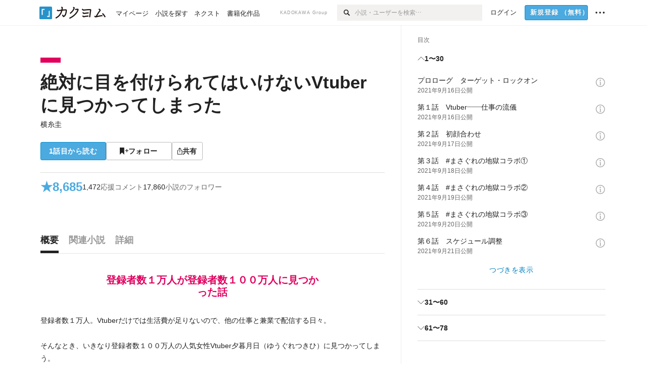

--- FILE ---
content_type: text/html; charset=utf-8
request_url: https://kakuyomu.jp/works/16816452220841283456
body_size: 31922
content:
<!DOCTYPE html><html lang="ja"><head><meta charSet="utf-8" data-next-head=""/><meta name="viewport" content="width=device-width, minimum-scale=1.0, maximum-scale=1.0, user-scalable=no, viewport-fit=cover" data-next-head=""/><link rel="manifest" href="/manifest.json" data-next-head=""/><link rel="icon" sizes="256x256" href="/images/brand/favicons/app-256.png" data-next-head=""/><link rel="shortcut icon" href="/images/brand/favicons/favicon.ico" data-next-head=""/><link rel="apple-touch-icon" sizes="180x180" href="/images/brand/favicons/ios-180.png" data-next-head=""/><link rel="apple-touch-icon" sizes="152x152" href="/images/brand/favicons/ios-152.png" data-next-head=""/><link rel="apple-touch-icon" sizes="120x120" href="/images/brand/favicons/ios-120.png" data-next-head=""/><link rel="apple-touch-icon" sizes="76x76" href="/images/brand/favicons/ios-76.png" data-next-head=""/><link rel="apple-touch-icon" href="/images/brand/favicons/ios-60.png" data-next-head=""/><meta name="apple-itunes-app" content="app-id=1081762516" data-next-head=""/><meta name="keywords" content="カクヨム,kakuyomu,KADOKAWA,はてな,無料,小説,Web小説,ライトノベル,投稿,二次創作" data-next-head=""/><title data-next-head="">絶対に目を付けられてはいけないVtuberに見つかってしまった（横糸圭） - カクヨム</title><meta name="robots" content="index,follow" data-next-head=""/><meta name="description" content="登録者数１万人が登録者数１００万人に見つかった話" data-next-head=""/><meta name="twitter:card" content="summary_large_image" data-next-head=""/><meta name="twitter:site" content="@kaku_yomu" data-next-head=""/><meta property="og:title" content="絶対に目を付けられてはいけないVtuberに見つかってしまった（横糸圭） - カクヨム" data-next-head=""/><meta property="og:description" content="登録者数１万人が登録者数１００万人に見つかった話" data-next-head=""/><meta property="og:url" content="https://kakuyomu.jp/works/16816452220841283456" data-next-head=""/><meta property="og:type" content="article" data-next-head=""/><meta property="og:image" content="https://cdn-static.kakuyomu.jp/works/16816452220841283456/ogimage.png?WJAWrH1eYrR3zUJbrceR7za83qQ" data-next-head=""/><meta property="og:site_name" content="カクヨム - 「書ける、読める、伝えられる」新しいWeb小説サイト" data-next-head=""/><link rel="canonical" href="https://kakuyomu.jp/works/16816452220841283456" data-next-head=""/><link rel="preload" href="/_next/static/css/39b90c87176b2424.css" as="style"/><link rel="preload" href="/_next/static/css/b4f3c961cbd66a82.css" as="style"/><link rel="preload" href="/_next/static/css/54682ab967aa0a28.css" as="style"/><link rel="preload" href="/_next/static/css/a14ace2c078739d5.css" as="style"/><link rel="preload" href="/_next/static/css/488bb9c14e56d32b.css" as="style"/><link rel="preload" href="/_next/static/css/5380afd23a556a42.css" as="style"/><link rel="stylesheet" href="/_next/static/css/39b90c87176b2424.css" data-n-g=""/><link rel="stylesheet" href="/_next/static/css/b4f3c961cbd66a82.css" data-n-p=""/><link rel="stylesheet" href="/_next/static/css/54682ab967aa0a28.css" data-n-p=""/><link rel="stylesheet" href="/_next/static/css/a14ace2c078739d5.css" data-n-p=""/><link rel="stylesheet" href="/_next/static/css/488bb9c14e56d32b.css" data-n-p=""/><link rel="stylesheet" href="/_next/static/css/5380afd23a556a42.css" data-n-p=""/><noscript data-n-css=""></noscript><script defer="" noModule="" src="/_next/static/chunks/polyfills-42372ed130431b0a.js"></script><script src="/_next/static/chunks/webpack-c85b6fba095626f4.js" defer=""></script><script src="/_next/static/chunks/framework-96ee9f41dd0e931c.js" defer=""></script><script src="/_next/static/chunks/main-2f8098e69b432741.js" defer=""></script><script src="/_next/static/chunks/pages/_app-3fd321c8d4f2ec9d.js" defer=""></script><script src="/_next/static/chunks/379-ebad3374b6307609.js" defer=""></script><script src="/_next/static/chunks/1820-4a204bd1655b5de9.js" defer=""></script><script src="/_next/static/chunks/2867-3dd2b226244a4019.js" defer=""></script><script src="/_next/static/chunks/8992-93532b34383e46ea.js" defer=""></script><script src="/_next/static/chunks/5391-6d1012512724e0df.js" defer=""></script><script src="/_next/static/chunks/5487-0e97e48982c30881.js" defer=""></script><script src="/_next/static/chunks/8254-4f68f6a8dfa7159d.js" defer=""></script><script src="/_next/static/chunks/5751-9cbaf8518313383e.js" defer=""></script><script src="/_next/static/chunks/3682-474b9bb22ffdb494.js" defer=""></script><script src="/_next/static/chunks/1548-8c465a53b34f06d0.js" defer=""></script><script src="/_next/static/chunks/824-df7bde710a615d87.js" defer=""></script><script src="/_next/static/chunks/7669-ed4268a1ee4aa120.js" defer=""></script><script src="/_next/static/chunks/1304-7933a2483907ce8f.js" defer=""></script><script src="/_next/static/chunks/6734-f34503fdcd568ef7.js" defer=""></script><script src="/_next/static/chunks/5055-2eb9c78d91e5a53b.js" defer=""></script><script src="/_next/static/chunks/3481-beed94442c5fb1f0.js" defer=""></script><script src="/_next/static/chunks/9343-5e7fca27c56a5608.js" defer=""></script><script src="/_next/static/chunks/8418-fd9130934edf0351.js" defer=""></script><script src="/_next/static/chunks/791-f2ef85c60ac02e18.js" defer=""></script><script src="/_next/static/chunks/8041-286be9bf3e3e9034.js" defer=""></script><script src="/_next/static/chunks/2462-b5107c1b024b308b.js" defer=""></script><script src="/_next/static/chunks/pages/works/%5BworkId%5D-8a0d5fdc6ad64c57.js" defer=""></script><script src="/_next/static/MxK3dizAM1s3MVBLENQBu/_buildManifest.js" defer=""></script><script src="/_next/static/MxK3dizAM1s3MVBLENQBu/_ssgManifest.js" defer=""></script></head><body><div id="__next"><div id="template-root" class="Root_container__wvsyR Root_regular__eU0o_ isRegular"><div><div id="app"><div class="RegularMediaGlobalHeader_regularGlobalHeader__hFOw3 RegularMediaGlobalHeader_fixed__K9_Qv"><div class="ConstrainWidthLayout_constrainWidthLayout__h5f9f ConstrainWidthLayout_isRegular__oUKa9 ConstrainWidthLayout_fluidWidth__AmZWJ"><div class="RegularMediaGlobalHeader_inner__Yy7SH"><div class="RegularMediaGlobalHeader_primary___yfx6"><div class="RegularMediaGlobalHeader_logo__vHZpg"><a href="/" class="LinkAppearance_link__POVTP"><svg class="Logo_kakuyomuLogo__o0o0_ " height="25" viewBox="0 0 132 25" width="132" xmlns="http://www.w3.org/2000/svg" role="img" aria-label="カクヨム"><rect fill="#2792ca" height="24.90953" rx="1.64958" width="24.90953" y=".09047"></rect><path d="m6.509 16.469h-1.966v-11.835h5.608v1.965h-3.642z" fill="#fff"></path><path d="m20.367 20.457h-5.2v-1.966h3.234v-9.87h1.966z" fill="#fff"></path><g fill="#231815"><path d="m51.79962 5.35384c-1.32522.03565-3.25717.14635-5.88463.42815a26.995 26.995 0 0 0 .35582-4.29857v-.0901l-2.32138-1.39332-1.18985 1.98291 1.20847.72541a21.535 21.535 0 0 1 -.41388 3.35173c-1.82387.23239-3.90253.53475-6.27724.93394l-1.97606-1.10578-1.12934 2.01769 2.69 1.505.05532-.00959c.05134-.00873 2.72064-.46406 6.0191-.90834a21.73291 21.73291 0 0 1 -11.1559 13.2503l-.14131.07174 1.04226 2.06644.14267-.07449a23.93558 23.93558 0 0 0 12.58973-15.62796c2.06812-.24439 4.18865-.44611 5.94789-.50944.66768 0 .65817.11509.64267.56481-.56754 6.98884-2.88942 9.51545-3.86772 9.97608a5.784 5.784 0 0 0 -2.18363-2.46981l-.13282-.09228-1.29611 1.93663.15281.08324a3.72124 3.72124 0 0 1 1.64813 2.56569.83889.83889 0 0 0 .9755.68836c5.31813-.6522 6.68684-8.42016 7.03633-12.71259.09212-1.68176-.24672-2.86288-2.53683-2.85585z"></path><path d="m61.43365 14.49378c4.89059-3.95761 7.80677-8.03077 8.66773-12.10585l.06244-.28261-2.8321-1.69757-1.18986 1.98264 1.35362.81222c-.474 1.47794-2.11764 5.12446-7.51622 9.49392l-.1235.1 1.45439 1.79724z"></path><path d="m71.20414 4.6049-.14952.0304a16.20882 16.20882 0 0 1 -1.02924 2.36543s1.46989-.15372 2.32551-.234c.74554-.06992 1.18277-.12064 1.8898-.16239.68978-.03159.80093.0975.63016.549-1.302 3.25163-5.0845 9.72652-15.89714 15.0209l-.14295.0701 1.01706 2.07684.14267-.06956c12.07083-5.91062 16.06023-13.2267 17.36676-17.11154.35229-1.12081.50349-2.89987-1.98227-2.88909-1.0184.04607-2.40205.14771-4.17084.35391z"></path><path d="m97.294 11.44867c-3.51453.14842-7.81416.72345-9.18229.89762l-1.83421-1.55982-1.499 1.76274 2.791 2.32494.07065-.011c.057-.00876 5.6579-.92172 9.68616-1.0915l.28011-2.32987z"></path><path d="m96.78681 17.62064a40.54123 40.54123 0 0 0 -9.00594 1.19961l-1.81011-1.41989-1.42728 1.82 2.74776 2.15351.08-.02547a36.66524 36.66524 0 0 1 9.41664-1.4154l.27813-2.30216c-.13423-.01174-.2792-.0102-.2792-.0102z"></path><path d="m123.7343 16.75852a78.21841 78.21841 0 0 0 -8.93237 1.56766c-.18664.04246-.53.08828-.23932-.41463 1.95012-3.37348 4.68325-7.25778 6.18118-9.33111.71758-.99254.93-1.82681.13028-2.49871l-2.70293-2.3035-1.49957 1.76 2.102 1.7915a93.76352 93.76352 0 0 0 -7.46747 11.73842l-1.95717-.96483-1.02253 2.07383 2.88413 1.4218.058-.01588a100.85871 100.85871 0 0 1 12.98517-2.55579l1.33322-.13371a9.12374 9.12374 0 0 0 -1.85262-2.13505z"></path><path d="m130.96352 20.39321c-1.41742-3.747-5.312-7.31275-5.47744-7.46281l-.11775-.1068-1.55489 1.71153.11775.10707c.0367.03286 3.65966 3.37212 4.87005 6.569l.05587.14869 2.16282-.818z"></path><path d="m87.45664 5.8359-2.56209-1.68113-1.269 1.93362 3.267 2.14311.05745-.00658c3.574-.46762 6.96756-.81676 12.093-1.04168 1.15509-.08042 1.08244.02336.95084.86043l-1.7532 12.91394 2.29153.31081s1.70691-12.5877 1.87517-13.81276.07955-2.62489-2.31312-2.59426c-3.21591.10503-8.2074.39086-12.63758.9745z"></path></g></svg></a></div><ul class="RegularMediaGlobalHeader_links__DudoA"><li class="RegularGlobalHeaderLink_link__uLcBV RegularGlobalHeaderLink_reducePaddingZero__SHdso"><a href="/my/antenna/works" class="LinkAppearance_link__POVTP"><span class="">マイページ</span></a></li><li class="RegularGlobalHeaderLink_link__uLcBV "><a href="/explore" class="LinkAppearance_link__POVTP"><span class="">小説を探す</span></a></li><li class="RegularGlobalHeaderLink_link__uLcBV "><a href="/next" class="LinkAppearance_link__POVTP"><span class="">ネクスト</span></a></li><li class="RegularGlobalHeaderLink_link__uLcBV "><a href="/publication/" class="LinkAppearance_link__POVTP"><span class="">書籍化作品</span></a></li></ul></div><div class="RegularMediaGlobalHeader_secondary__pTLT4"><div class="RegularMediaGlobalHeader_kadokawaGroup__p0ZLV">KADOKAWA Group</div><div class="RegularGlobalHeaderSearchForm_searchForm__YyJBc"><form class="RegularGlobalHeaderSearchForm_form__kusGu" action="/search" method="GET"><input class="RegularGlobalHeaderSearchForm_input__QzUPB" type="text" placeholder="小説・ユーザーを検索…" autoComplete="on" name="q"/><button class="RegularGlobalHeaderSearchForm_submit___d3g0" type="submit" aria-label="検索"><svg xmlns="http://www.w3.org/2000/svg" class="Icons_icon__kQc4i" width="12" height="12" viewBox="0 0 12 12"><path d="m7.00444 6.99871a3.1732 3.1732 0 1 1 0-4.48376 3.18107 3.18107 0 0 1 0 4.48376zm1.11521-5.60661a4.753 4.753 0 1 0 -.73329 7.32525l3.0019 2.99427a.94521.94521 0 0 0 1.33674-1.33673l-3.00956-2.99426a4.75212 4.75212 0 0 0 -.59579-5.98853z" fill="currentColor"></path></svg></button></form></div><ul class="RegularMediaGlobalHeader_links__DudoA RegularMediaGlobalHeader_isGuest__9pnlv"><li class="GlobalHeaderGuestLink_guestLink___fXtl"><a href="/login?location=%2Fworks%2F16816452220841283456"><span>ログイン</span></a></li><li class="RegularMediaGlobalHeader_signupButton__5cUj8"><a href="/signup" class="LinkAppearance_link__POVTP"><span class="ButtonAppearance_buttonAppearance__bQQjV ButtonAppearance_medium__fRMEE ButtonAppearance_primary__hlhrN   "><div class="RegularMediaGlobalHeader_signupButtonLabel__BWzhx">新規登録<span>（無料）</span></div></span></a></li><li><div class="RegularGlobalHeaderInfoItem_menuButton__Pj_lo"><svg xmlns="http://www.w3.org/2000/svg" class="" width="18" height="18" viewBox="0 0 18 18"><circle fill="currentColor" cx="1.93671" cy="8.93127" r="1.78551"></circle><circle fill="currentColor" cx="9.1512" cy="8.93127" r="1.78551"></circle><circle fill="currentColor" cx="16.36569" cy="8.93127" r="1.78551"></circle></svg></div></li></ul></div></div></div></div><div class="DefaultTemplate_fixed__DLjCr  DefaultTemplate_isWeb__QRPlB DefaultTemplate_fixedGlobalFooter___dZog"><div class="ConstrainWidthLayout_constrainWidthLayout__h5f9f ConstrainWidthLayout_isRegular__oUKa9 ConstrainWidthLayout_fixedGlobalFooter__MDpyr ConstrainWidthLayout_noDefaultPaddings__aWoPA ConstrainWidthLayout_fluidWidth__AmZWJ"><div class="_workId__wrapper__XZCz0"><main class="_workId__main__CWfc3"><div class="NewBox_box__45ont NewBox_padding-px-4l__Kx_xT NewBox_padding-pt-7l__Czm59"><div class=" Gap_size-m__thYv4 Gap_direction-y__Ee6Qv"><div class="WorkColor_workColor__n_EKF WorkColor_display-block___l60K WorkColor_size-1l__B7Gz6" style="background-color:#E0005E"></div><div class=" Gap_size-2l__HWqrr Gap_direction-y__Ee6Qv"><div class=" Gap_size-3s__fjxCP Gap_direction-y__Ee6Qv"><h1 class="Heading_heading__lQ85n Heading_left__RVp4h Heading_size-2l__rAFn3"><span class=" Gap_size-4s__F67Nf Gap_direction-x__RsHk8"><a title="絶対に目を付けられてはいけないVtuberに見つかってしまった" href="/works/16816452220841283456" class="LinkAppearance_link__POVTP LinkAppearance_hoverblueWithUnderline__y_22T">絶対に目を付けられてはいけないVtuberに見つかってしまった</a></span></h1><div><div class="Typography_lineHeight-1s__3iKaG Base_inline__bKcc9"><div class="partialGiftWidgetActivityName"><a href="/users/ke1yokoito" class="LinkAppearance_link__POVTP LinkAppearance_hoverblueWithUnderline__y_22T">横糸圭</a></div></div></div></div><div class=" Gap_size-m__thYv4 Gap_direction-y__Ee6Qv"><div class="Layout_layout__5aFuw Layout_items-normal__4mOqD Layout_justify-normal__zqNe7 Layout_direction-row__boh0Z Layout_wrap-wrap__yY3zM Layout_gap-2s__xUCm0"><a href="/works/16816452220841283456/episodes/16816452220886785689"><span style="width:130px" class="ButtonAppearance_buttonAppearance__bQQjV ButtonAppearance_large__SoS33 ButtonAppearance_blue__Toodc   ">1話目から読む</span></a><button type="button" class="Button_button__kcHya Button_widthauto__ahiiT Button_heightauto__BdNgx"><span style="width:130px" class="ButtonAppearance_buttonAppearance__bQQjV ButtonAppearance_large__SoS33 ButtonAppearance_simple__wr58B   "><span class="WorkFollowButton_follow__JOUFz"><svg xmlns="http://www.w3.org/2000/svg" class="Icons_icon__kQc4i" width="1214.24" height="1000" viewBox="0 0 1214.24 1000"><path d="M1214.24,396.76H1029.13V211H951.46V396.76H765.05v77.67H951.46V660.84h77.67V474.43h185.11ZM0,1000,312.62,703.56,625.24,1000V0H0Z" fill="currentColor"></path></svg> <span>フォロー</span></span></span></button><button type="button" class="Button_button__kcHya Button_widthauto__ahiiT Button_heightauto__BdNgx"><span class="ButtonAppearance_buttonAppearance__bQQjV ButtonAppearance_large__SoS33 ButtonAppearance_simple__wr58B   "><span class="ShareButton_share__Vjk5Q"><svg xmlns="http://www.w3.org/2000/svg" class="Icons_icon__kQc4i" fill="none" height="14" viewBox="0 0 10 14" width="10"><path clip-rule="evenodd" d="m5.18341 9.61552v-7.48561l2.0519 2.18869.72953-.68394-3.28143-3.5002-3.28144 3.5002.72954.68394 2.0519-2.18869v7.48561zm-2.59309-4.25h-2.59032v8.49998h9.4v-8.49998h-2.6v1h1.6v6.49998h-7.4v-6.49998h1.59032z" fill="currentColor" fill-rule="evenodd"></path></svg><span>共有</span></span></span></button></div></div></div></div></div><div class="NewBox_box__45ont NewBox_padding-pt-2l__k25C7 NewBox_padding-px-4l__Kx_xT NewBox_padding-pb-7l__WeU_U"><div class="NewBox_box__45ont NewBox_padding-pt-m__nO4MV NewBox_borderStyle-solid__F7tjp NewBox_borderColor-defaultGray__NGE9f NewBox_borderSize-bt-m__4nA6i"><div class="NewBox_box__45ont"><div class="Layout_layout__5aFuw Layout_items-center__IBCoH Layout_justify-normal__zqNe7 Layout_direction-row__boh0Z Layout_gap-m__smcK5"><div class="LayoutItem_layoutItem__cl360 LayoutItem_alignSelf-center__GhsXi LayoutItem_flex-1__hhrWm"><div class="Layout_layout__5aFuw Layout_items-center__IBCoH Layout_justify-normal__zqNe7 Layout_direction-row__boh0Z Layout_gap-m__smcK5"><a href="/works/16816452220841283456/reviews" class="LinkAppearance_link__POVTP LinkAppearance_block__UJrud"><div class="Typography_fontSize-3l__zYLOs Typography_fontWeight-bold__jDh15 Typography_color-lightBlue__KDVNE Typography_lineHeight-unit__1hryM Base_inline__bKcc9"><div class="WorkSubHeader_hover__BX4qY"><div class="Layout_layout__5aFuw Layout_items-normal__4mOqD Layout_justify-normal__zqNe7 Layout_direction-row__boh0Z Layout_gap-5s__RcxLn"><div>★</div><div class="LayoutItem_layoutItem__cl360 LayoutItem_alignSelf-normal__dQu_8 LayoutItem_flex-1__hhrWm">8,685</div></div></div></div></a><div class="LayoutItem_layoutItem__cl360 LayoutItem_alignSelf-center__GhsXi LayoutItem_flex-1__hhrWm"><div class="Layout_layout__5aFuw Layout_items-normal__4mOqD Layout_justify-normal__zqNe7 Layout_direction-row__boh0Z Layout_wrap-wrap__yY3zM Layout_gap-m__smcK5"><a href="/works/16816452220841283456/comments" class="LinkAppearance_link__POVTP LinkAppearance_hoverblue__krX_3 LinkAppearance_block__UJrud"><div class="WorkSubHeader_hover__BX4qY"><div class="Layout_layout__5aFuw Layout_items-normal__4mOqD Layout_justify-normal__zqNe7 Layout_direction-row__boh0Z Layout_wrap-wrap__yY3zM Layout_gap-4s__C_lVp"><div class="Typography_fontSize-m__mskXq Typography_lineHeight-3s__OOxkK Base_inline__bKcc9">1,472</div><div class="Typography_fontSize-m__mskXq Typography_color-gray__ObCRz Typography_hoverColor-blue___XXGa Typography_lineHeight-3s__OOxkK Base_inline__bKcc9">応援コメント</div></div></div></a><a href="/works/16816452220841283456/followers" class="LinkAppearance_link__POVTP LinkAppearance_hoverblue__krX_3 LinkAppearance_block__UJrud"><div class="WorkSubHeader_hover__BX4qY"><div class="Layout_layout__5aFuw Layout_items-normal__4mOqD Layout_justify-normal__zqNe7 Layout_direction-row__boh0Z Layout_wrap-wrap__yY3zM Layout_gap-4s__C_lVp"><div class="Typography_fontSize-m__mskXq Typography_lineHeight-3s__OOxkK Base_inline__bKcc9">17,860</div><div class="Typography_fontSize-m__mskXq Typography_color-gray__ObCRz Typography_hoverColor-blue___XXGa Typography_lineHeight-3s__OOxkK Base_inline__bKcc9">小説のフォロワー</div></div></div></a></div></div></div></div></div></div></div></div><div class="_workId__tabAnchor__qySoH"></div><div class="NewBox_box__45ont NewBox_padding-px-4l__Kx_xT"><div class="_workId__tab__grZYL"><ul class="Tab_ul__raAoj Tab_border__xgxZm"><li class=""><button type="button" role="tab" class="Button_button__kcHya Button_widthfill__fMKti Button_heighttouchTarget__27r15"><div class="TabItem_tabItem__zfuRk TabItem_active__56uVd TabItem_paddings-pr-1s__dE75v"><div class="TabItem_tabItemInner__CKeDv TabItem_border-bottom__zca_r"><span><div class="NewBox_box__45ont NewBox_padding-pb-1s__e65cu"><div class="Typography_fontSize-1l__hDZ2W Typography_fontWeight-bold__jDh15 Typography_color-black__PflU3 Base_inline__bKcc9">概要</div></div></span></div></div></button></li><li class=""><button type="button" role="tab" class="Button_button__kcHya Button_widthfill__fMKti Button_heighttouchTarget__27r15"><div class="TabItem_tabItem__zfuRk TabItem_paddings-px-1s__FZgiM"><div class="TabItem_tabItemInner__CKeDv TabItem_border-bottom__zca_r"><span><div class="NewBox_box__45ont NewBox_padding-pb-1s__e65cu"><div class="Typography_fontSize-1l__hDZ2W Typography_fontWeight-bold__jDh15 Typography_color-mediumGray__plejA Base_inline__bKcc9">関連小説</div></div></span></div></div></button></li><li class=""><button type="button" role="tab" class="Button_button__kcHya Button_widthfill__fMKti Button_heighttouchTarget__27r15"><div class="TabItem_tabItem__zfuRk TabItem_paddings-px-1s__FZgiM"><div class="TabItem_tabItemInner__CKeDv TabItem_border-bottom__zca_r"><span><div class="NewBox_box__45ont NewBox_padding-pb-1s__e65cu"><div class="Typography_fontSize-1l__hDZ2W Typography_fontWeight-bold__jDh15 Typography_color-mediumGray__plejA Base_inline__bKcc9">詳細</div></div></span></div></div></button></li></ul></div><div class="NewBox_box__45ont NewBox_padding-pb-7l__WeU_U"><div class="VisibilityHidden_hidden__iE0pJ"><h2 class="Heading_heading__lQ85n Heading_left__RVp4h Heading_size-m___7G0X">概要</h2></div><div class=" Gap_size-7l__TyUOV Gap_direction-y__Ee6Qv"><div><div class="NewBox_box__45ont NewBox_padding-pt-2l__k25C7"><div class="NewBox_box__45ont NewBox_padding-pb-4l__qgebp NewBox_borderStyle-solid__F7tjp NewBox_borderColor-defaultGray__NGE9f NewBox_borderSize-bb-m__wEqyb"><div class=" Gap_size-m__thYv4 Gap_direction-y__Ee6Qv"><div class=" Gap_size-4l___YwbP Gap_direction-y__Ee6Qv"><div class="NewBox_box__45ont NewBox_padding-pt-m__nO4MV"><div class="WorkIntroductionBox_catch__HOBdr"><div class="EyeCatch_container__7zD5T EyeCatch_fontSize-large___PWt_" style="color:#E0005E"><div class="EyeCatch_catchphrase__tT_m2  ">登録者数１万人が登録者数１００万人に見つかった話</div></div></div></div><div class=" Gap_size-m__thYv4 Gap_direction-y__Ee6Qv"><div class="CollapseTextWithKakuyomuLinks_collapseText__XSlmz CollapseTextWithKakuyomuLinks_lineHeight-m__sr9Tu">登録者数１万人。Vtuberだけでは生活費が足りないので、他の仕事と兼業で配信する日々。<br/><br/>そんなとき、いきなり登録者数１００万人の人気女性Vtuber夕暮月日（ゆうぐれつきひ）に見つかってしまう。<br/><br/>「赤スパするから仕事やめてVtuber一本になって！」<br/>「ダメだ……声だけで耳が孕む……っ♡」<br/>「わたしのヒモになりませんか？」<br/><br/>仕事をやめ、配信を増やすように言ってくる月日。<br/>コラボをするたびに湧くカプ厨。<br/>職場でぐいぐい来る後輩。<br/>彼の素顔を知る厄介オタクなマネージャー。<br/><br/>大混乱爆発喝采アホコメディ、開幕！<br/><br/><br/>――――――――――――――――――<br/><br/><br/>シリアスなしで会話多めです。配信者のセリフと、リスナーのコメントを見やすいように分けて書きますが、読みづらかったら教えていただけると幸いです。</div></div></div></div></div></div><div class="NewBox_box__45ont"><div class=" Gap_size-2l__HWqrr Gap_direction-y__Ee6Qv"><div class="NewBox_box__45ont NewBox_padding-pt-2l__k25C7 NewBox_borderStyle-solid__F7tjp NewBox_borderColor-defaultGray__NGE9f"><div class="Typography_fontSize-m__mskXq Typography_color-gray__ObCRz Typography_lineHeight-3s__OOxkK Base_block__H4wj4"><div class=" Gap_size-4s__F67Nf Gap_direction-y__Ee6Qv"><ul class="Meta_meta__7tVPt Meta_disc__uPSnA Meta_lightGray__mzmje Meta_lineHeightXsmall__66NnD  "><li class="Meta_metaItemWrapper__JzV2P Meta_normal__u9LT4"><div class="Meta_metaItem__8eZTP">性描写有り</div></li></ul><ul class="Meta_meta__7tVPt Meta_disc__uPSnA Meta_lightGray__mzmje Meta_lineHeightXsmall__66NnD  "><li class="Meta_metaItemWrapper__JzV2P Meta_normal__u9LT4"><div class="Meta_metaItem__8eZTP">連載中<!-- --> 全<!-- -->78<!-- -->話</div></li><li class="Meta_metaItemWrapper__JzV2P Meta_normal__u9LT4"><div class="Meta_metaItem__8eZTP">165,229<!-- -->文字</div></li><li class="Meta_metaItemWrapper__JzV2P Meta_normal__u9LT4"><div class="Meta_metaItem__8eZTP"><time dateTime="2022-08-21T10:00:44.000Z">2022年8月21日</time>更新</div></li></ul></div></div></div><div class=" Gap_size-2s__Tv9t0 Gap_direction-y__Ee6Qv"><div class="WorkAuthorBox_workAuthorBox__3Q7kk"><div class="NewBox_box__45ont NewBox_padding-p-1s__Sj_2k NewBox_borderStyle-solid__F7tjp NewBox_borderColor-gray__Zi4lf NewBox_borderSize-b-m__monfl"><div class="Layout_layout__5aFuw Layout_items-normal__4mOqD Layout_justify-spaceBetween__dQcuh Layout_direction-row__boh0Z Layout_gap-m__smcK5"><div class="Layout_layout__5aFuw Layout_items-normal__4mOqD Layout_justify-normal__zqNe7 Layout_direction-column__How_2 Layout_gap-5s__RcxLn"><div class="Typography_fontWeight-bold__jDh15 Typography_lineHeight-3s__OOxkK Base_inline__bKcc9"><div class="partialGiftWidgetActivityName ActivityName_fontSize-1l__nTZ5_"><a href="/users/ke1yokoito" class="LinkAppearance_link__POVTP LinkAppearance_hoverblueWithUnderline__y_22T">横糸圭</a></div></div><div class="Typography_fontSize-2s__NPM4C Typography_color-gray__ObCRz Typography_lineHeight-3s__OOxkK Base_inline__bKcc9"><ul class="Meta_meta__7tVPt Meta_disc__uPSnA Meta_lightGray__mzmje   "><li class="Meta_metaItemWrapper__JzV2P Meta_normal__u9LT4"><div class="Meta_metaItem__8eZTP">@ke1yokoito</div></li></ul></div></div><div class="LayoutItem_layoutItem__cl360 LayoutItem_alignSelf-normal__dQu_8 LayoutItem_flex-intrinsic__Ttits"><div class="Layout_layout__5aFuw Layout_items-normal__4mOqD Layout_justify-normal__zqNe7 Layout_direction-row__boh0Z Layout_gap-2s__xUCm0"><button type="button" class="Button_button__kcHya Button_widthauto__ahiiT Button_heightauto__BdNgx"><span style="width:145px" class="ButtonAppearance_buttonAppearance__bQQjV ButtonAppearance_medium__fRMEE ButtonAppearance_simple__wr58B   "><div class="Layout_layout__5aFuw Layout_items-normal__4mOqD Layout_justify-center__CcJQB Layout_direction-row__boh0Z Layout_gap-4s__C_lVp"><svg xmlns="http://www.w3.org/2000/svg" class="Icons_icon__kQc4i" height="140" width="175" viewBox="0 0 175 140"><path d="m174.3 57.949h-25.34v-25.4296h-10.64v25.4296h-25.517v10.633h25.517v25.5192h10.64v-25.5192h25.34zm-98.7115 40.7596v-18.1636c12.7596-5.2276 21.98-20.8222 21.98-39.34 0-22.68-5.0512-41.20200928-31.2788-41.20200928-26.32 0-31.367 18.51920928-31.367 41.20200928 0 18.5192 9.3926 34.202 22.1522 39.431v18.1622c-58.92884 1.9488-57.07524269 20.9108-57.07524269 41.2018h135.48734269c0-22.949 1.949-39.961-59.8985-41.2914z" fill="currentColor"></path></svg><div>フォロー</div></div></span></button><button type="submit" disabled="" class="Button_button__kcHya Button_widthauto__ahiiT Button_heightauto__BdNgx"><span style="width:145px" class="ButtonAppearance_buttonAppearance__bQQjV ButtonAppearance_medium__fRMEE ButtonAppearance_simple__wr58B   "><div class="Layout_layout__5aFuw Layout_items-normal__4mOqD Layout_justify-center__CcJQB Layout_direction-row__boh0Z Layout_gap-4s__C_lVp"><svg xmlns="http://www.w3.org/2000/svg" class="Icons_icon__kQc4i" height="14" width="10.3" viewBox="0 0 103 140"><g fill="none" stroke="CurrentColor" stroke-miterlimit="10" stroke-width="10"><path d="m20.1 20.1h62.8v62.83h-62.8z" transform="matrix(.70710678 -.70710678 .70710678 .70710678 -21.3 51.5)"></path><path d="m20.1 57.1h62.8v62.83h-62.8z" transform="matrix(.70710678 -.70710678 .70710678 .70710678 -47.5 62.3)"></path></g></svg><div>ギフトを贈る</div></div></span></button></div></div></div></div></div></div></div></div></div><div class="Layout_layout__5aFuw Layout_items-normal__4mOqD Layout_justify-center__CcJQB Layout_direction-row__boh0Z Layout_wrap-wrap__yY3zM Layout_gap-4l__vVWGc"><div id="work-ad-regular-header-left" class="Ad_ad__6izpJ" style="width:300px;height:250px"></div><div id="work-ad-regular-header-right" class="Ad_ad__6izpJ" style="width:300px;height:250px"></div></div><div class="NewBox_box__45ont"><div class="NewBox_box__45ont"><div class=" Gap_size-m__thYv4 Gap_direction-y__Ee6Qv"><h2 class="Heading_heading__lQ85n Heading_left__RVp4h Heading_size-1l__ncs7B">おすすめレビュー</h2><div class="NewBox_box__45ont NewBox_padding-pb-2s__KQRQO"><div class="WorkReviewButton_workReviewButton__r4FVz WorkReviewButton_isWorkTop__sL0o3"><div class="WorkReviewButton_workReviewButtonInner__gHCB3"><div class="WorkReviewButton_ratingBox__WgMsd"><div class="Layout_layout__5aFuw Layout_items-center__IBCoH Layout_justify-center__CcJQB Layout_direction-row__boh0Z Layout_gap-3s__Q_er2"><div class="Typography_fontSize-m__mskXq Typography_lineHeight-3s__OOxkK Base_inline__bKcc9">★で称える</div><a href="https://kakuyomu.jp/help/entry/reviews" target="_blank" rel="noopener" class="LinkAppearance_link__POVTP LinkAppearance_blue__o2Bzb"><svg xmlns="http://www.w3.org/2000/svg" class="Icons_icon__kQc4i Icons_size-m__Hzt40" style="transform:translateY(1.5px)" width="14" height="14" viewBox="0 0 140 140" fill="none"><circle cx="65" cy="71" r="60" stroke="currentColor" stroke-width="10"></circle><path d="M58.8409 91.0909V90.6136C58.8939 85.5492 59.4242 81.5189 60.4318 78.5227C61.4394 75.5265 62.8712 73.1004 64.7273 71.2443C66.5833 69.3883 68.8106 67.678 71.4091 66.1136C72.9735 65.1591 74.3788 64.0322 75.625 62.733C76.8712 61.4072 77.8523 59.8826 78.5682 58.1591C79.3106 56.4356 79.6818 54.5265 79.6818 52.4318C79.6818 49.8333 79.072 47.5795 77.8523 45.6705C76.6326 43.7614 75.0019 42.2898 72.9602 41.2557C70.9186 40.2216 68.6515 39.7045 66.1591 39.7045C63.9848 39.7045 61.8902 40.1553 59.875 41.0568C57.8598 41.9583 56.1761 43.3769 54.8239 45.3125C53.4716 47.2481 52.6894 49.7803 52.4773 52.9091H42.4545C42.6667 48.4015 43.8333 44.5436 45.9545 41.3352C48.1023 38.1269 50.9261 35.6742 54.4261 33.9773C57.9527 32.2803 61.8636 31.4318 66.1591 31.4318C70.8258 31.4318 74.8826 32.3598 78.3295 34.2159C81.803 36.072 84.4811 38.6174 86.3636 41.8523C88.2727 45.0871 89.2273 48.7727 89.2273 52.9091C89.2273 55.8258 88.7765 58.464 87.875 60.8239C87 63.1837 85.7273 65.2917 84.0568 67.1477C82.4129 69.0038 80.4242 70.6477 78.0909 72.0795C75.7576 73.5379 73.8883 75.0758 72.483 76.6932C71.0777 78.2841 70.0568 80.1799 69.4205 82.3807C68.7841 84.5814 68.4394 87.3258 68.3864 90.6136V91.0909H58.8409ZM63.9318 114.636C61.9697 114.636 60.286 113.934 58.8807 112.528C57.4754 111.123 56.7727 109.439 56.7727 107.477C56.7727 105.515 57.4754 103.831 58.8807 102.426C60.286 101.021 61.9697 100.318 63.9318 100.318C65.8939 100.318 67.5777 101.021 68.983 102.426C70.3883 103.831 71.0909 105.515 71.0909 107.477C71.0909 108.777 70.7595 109.97 70.0966 111.057C69.4602 112.144 68.5985 113.019 67.5114 113.682C66.4508 114.318 65.2576 114.636 63.9318 114.636Z" fill="currentColor"></path></svg></a></div><div class="WorkReviewButton_ratingInner__4048w"><div><div class="Layout_layout__5aFuw Layout_items-center__IBCoH Layout_justify-normal__zqNe7 Layout_direction-row__boh0Z Layout_gap-3s__Q_er2"><button type="button" class="Button_button__kcHya Button_widthauto__ahiiT Button_heightauto__BdNgx"><div class="CircleButton_circleButton__SxLGf CircleButton_plus__kTXMM "></div></button><span class="WorkReviewButton_star__0FIMu "><span class="Typography_fontSize-3l__zYLOs Typography_fontWeight-bold__jDh15 Typography_color-lightGray__D4PXo Typography_lineHeight-unit__1hryM Base_inline__bKcc9">★</span></span><span class="WorkReviewButton_star__0FIMu "><span class="Typography_fontSize-3l__zYLOs Typography_fontWeight-bold__jDh15 Typography_color-lightGray__D4PXo Typography_lineHeight-unit__1hryM Base_inline__bKcc9">★</span></span><span class="WorkReviewButton_star__0FIMu "><span class="Typography_fontSize-3l__zYLOs Typography_fontWeight-bold__jDh15 Typography_color-lightGray__D4PXo Typography_lineHeight-unit__1hryM Base_inline__bKcc9">★</span></span></div></div><div class="NewBox_box__45ont NewBox_padding-pt-4s__DpPZt"><button type="submit" class="Button_button__kcHya Button_widthauto__ahiiT Button_heightauto__BdNgx"><span class="ButtonAppearance_buttonAppearance__bQQjV ButtonAppearance_medium__fRMEE ButtonAppearance_primary__hlhrN   ">レビューを書く</span></button></div></div></div></div></div></div></div></div><div class="NewBox_box__45ont NewBox_padding-pt-m__nO4MV"><div class="NewBox_box__45ont NewBox_padding-py-m__64_RO"><h3 class="Heading_heading__lQ85n Heading_left__RVp4h Heading_size-m___7G0X">新着おすすめレビュー</h3><ul><li><div class="TextualWorkReviewItem_textualWorkReviewItem__uJzZd"><div class="Layout_layout__5aFuw Layout_items-normal__4mOqD Layout_justify-normal__zqNe7 Layout_direction-row__boh0Z Layout_gap-4l__vVWGc"><dl style="width:135px" class="NewBox_box__45ont"><dt class="Typography_fontSize-m__mskXq Typography_fontWeight-bold__jDh15 Typography_lineHeight-3s__OOxkK Base_inline__bKcc9"><div class="partialGiftWidgetActivityName"><a href="/users/kuuuuuuuu" class="LinkAppearance_link__POVTP LinkAppearance_hoverblueWithUnderline__y_22T">@kuuuuuuuu</a></div></dt><dd class="Typography_fontSize-2s__NPM4C Typography_color-gray__ObCRz Typography_lineHeight-3s__OOxkK Base_inline__bKcc9"><a href="/users/kuuuuuuuu/review_comments" class="LinkAppearance_link__POVTP LinkAppearance_hoverblueWithUnderline__y_22T"><div class="NewBox_box__45ont NewBox_padding-pt-4s__DpPZt"><div class="Layout_layout__5aFuw Layout_items-normal__4mOqD Layout_justify-normal__zqNe7 Layout_direction-row__boh0Z Layout_wrap-wrap__yY3zM"><div>51<!-- -->件の</div><div>レビューを投稿</div></div></div></a></dd></dl><div class="LayoutItem_layoutItem__cl360 LayoutItem_alignSelf-normal__dQu_8 LayoutItem_flex-1__hhrWm"><div><a href="/works/16816452220841283456/reviews/16818093080903347597" class="LinkAppearance_link__POVTP"><div class="Typography_fontSize-m__mskXq Typography_lineHeight-3s__OOxkK"><div class="Typography_fontWeight-bold__jDh15 Typography_color-lightBlue__KDVNE Base_inline__bKcc9">★★★<!-- --> <!-- -->Excellent!!!</div></div></a><h4 class="Heading_heading__lQ85n Heading_left__RVp4h Heading_size-1s___G7AX"><a href="/works/16816452220841283456/reviews/16818093080903347597" class="LinkAppearance_link__POVTP LinkAppearance_hoverblueWithUnderline__y_22T LinkAppearance_block__UJrud"><div class="NewBox_box__45ont NewBox_padding-pt-2s__ahJd3">キャラが良すぎる</div></a></h4><a href="/works/16816452220841283456/reviews/16818093080903347597" class="LinkAppearance_link__POVTP"><div class="NewBox_box__45ont NewBox_padding-py-m__64_RO"><p><span class="Typography_fontSize-m__mskXq Typography_lineHeight-m__jBbHh Base_inline__bKcc9">かれこれ3週ほどしている作品。<br/><br/>主人公の応援したくなるキャラもさることながら、その他ヒロイン達もすっごい魅力的な方ばかりの作品です。いつか続きを見たいと切望している作品の一つです。<br/><br/><br/><br/></span></p></div></a><div class="Typography_fontSize-2s__NPM4C Typography_color-gray__ObCRz Typography_lineHeight-3s__OOxkK"><ul class="Meta_meta__7tVPt Meta_disc__uPSnA Meta_lightGray__mzmje   "><li class="Meta_metaItemWrapper__JzV2P Meta_normal__u9LT4"><div class="Meta_metaItem__8eZTP"><div class="WorkReviewLike_workReviewLike-m__tmxho"><button type="button" class="Button_button__kcHya Button_widthauto__ahiiT Button_heightauto__BdNgx"><span class="WorkReviewLike_button__tRmUG"><span class="WorkReviewLike_icon__ARqu0"><svg xmlns="http://www.w3.org/2000/svg" class="Icons_icon__kQc4i Icons_size-m__Hzt40 Icons_color-lightGray__2iKyx" height="140" width="160" viewBox="0 0 160 140"><path fill="currentColor" d="m25.5503 59h-25.5503v81.452h25.5503z"></path><path fill="currentColor" d="m160 76.7972v-19.2715h-59.24v-57.5257h-21.2895l-39.4583 76.7972h-.0122v63.2028h96.347z"></path></svg></span><span class="WorkReviewLike_count__ESbVL"><div class="Typography_fontSize-2s__NPM4C Typography_color-gray__ObCRz Typography_lineHeight-unit__1hryM Base_inline__bKcc9">1</div></span></span></button></div></div></li><li class="Meta_metaItemWrapper__JzV2P Meta_normal__u9LT4"><div class="Meta_metaItem__8eZTP"><a href="/works/16816452220841283456/reviews/16818093080903347597" class="LinkAppearance_link__POVTP LinkAppearance_hoverblueWithUnderline__y_22T"><time dateTime="2024-07-11T21:48:28.000Z">2024年7月11日 21:48</time></a></div></li></ul></div></div></div></div></div></li><li><div class="TextualWorkReviewItem_textualWorkReviewItem__uJzZd"><div class="Layout_layout__5aFuw Layout_items-normal__4mOqD Layout_justify-normal__zqNe7 Layout_direction-row__boh0Z Layout_gap-4l__vVWGc"><dl style="width:135px" class="NewBox_box__45ont"><dt class="Typography_fontSize-m__mskXq Typography_fontWeight-bold__jDh15 Typography_lineHeight-3s__OOxkK Base_inline__bKcc9"><div class="partialGiftWidgetActivityName"><a href="/users/meron072" class="LinkAppearance_link__POVTP LinkAppearance_hoverblueWithUnderline__y_22T">@meron072</a></div></dt><dd class="Typography_fontSize-2s__NPM4C Typography_color-gray__ObCRz Typography_lineHeight-3s__OOxkK Base_inline__bKcc9"><a href="/users/meron072/review_comments" class="LinkAppearance_link__POVTP LinkAppearance_hoverblueWithUnderline__y_22T"><div class="NewBox_box__45ont NewBox_padding-pt-4s__DpPZt"><div class="Layout_layout__5aFuw Layout_items-normal__4mOqD Layout_justify-normal__zqNe7 Layout_direction-row__boh0Z Layout_wrap-wrap__yY3zM"><div>1<!-- -->件の</div><div>レビューを投稿</div></div></div></a></dd></dl><div class="LayoutItem_layoutItem__cl360 LayoutItem_alignSelf-normal__dQu_8 LayoutItem_flex-1__hhrWm"><div><a href="/works/16816452220841283456/reviews/16818093080354378047" class="LinkAppearance_link__POVTP"><div class="Typography_fontSize-m__mskXq Typography_lineHeight-3s__OOxkK"><div class="Typography_fontWeight-bold__jDh15 Typography_color-lightBlue__KDVNE Base_inline__bKcc9">★★★<!-- --> <!-- -->Excellent!!!</div></div></a><h4 class="Heading_heading__lQ85n Heading_left__RVp4h Heading_size-1s___G7AX"><a href="/works/16816452220841283456/reviews/16818093080354378047" class="LinkAppearance_link__POVTP LinkAppearance_hoverblueWithUnderline__y_22T LinkAppearance_block__UJrud"><div class="NewBox_box__45ont NewBox_padding-pt-2s__ahJd3">今年入って見た中で1番面白い</div></a></h4><a href="/works/16816452220841283456/reviews/16818093080354378047" class="LinkAppearance_link__POVTP"><div class="NewBox_box__45ont NewBox_padding-py-m__64_RO"><p><span class="Typography_fontSize-m__mskXq Typography_lineHeight-m__jBbHh Base_inline__bKcc9">めちゃくちゃ面白かった。<br/>もうそろそろ2年経つ...</span></p></div></a><div class="Typography_fontSize-2s__NPM4C Typography_color-gray__ObCRz Typography_lineHeight-3s__OOxkK"><ul class="Meta_meta__7tVPt Meta_disc__uPSnA Meta_lightGray__mzmje   "><li class="Meta_metaItemWrapper__JzV2P Meta_normal__u9LT4"><div class="Meta_metaItem__8eZTP"><div class="WorkReviewLike_workReviewLike-m__tmxho"><button type="button" class="Button_button__kcHya Button_widthauto__ahiiT Button_heightauto__BdNgx"><span class="WorkReviewLike_button__tRmUG"><span class="WorkReviewLike_icon__ARqu0"><svg xmlns="http://www.w3.org/2000/svg" class="Icons_icon__kQc4i Icons_size-m__Hzt40 Icons_color-lightGray__2iKyx" height="140" width="160" viewBox="0 0 160 140"><path fill="currentColor" d="m25.5503 59h-25.5503v81.452h25.5503z"></path><path fill="currentColor" d="m160 76.7972v-19.2715h-59.24v-57.5257h-21.2895l-39.4583 76.7972h-.0122v63.2028h96.347z"></path></svg></span></span></button></div></div></li><li class="Meta_metaItemWrapper__JzV2P Meta_normal__u9LT4"><div class="Meta_metaItem__8eZTP"><a href="/works/16816452220841283456/reviews/16818093080354378047" class="LinkAppearance_link__POVTP LinkAppearance_hoverblueWithUnderline__y_22T"><time dateTime="2024-07-02T14:14:10.000Z">2024年7月2日 14:14</time></a></div></li></ul></div></div></div></div></div></li><li><div class="TextualWorkReviewItem_textualWorkReviewItem__uJzZd"><div class="Layout_layout__5aFuw Layout_items-normal__4mOqD Layout_justify-normal__zqNe7 Layout_direction-row__boh0Z Layout_gap-4l__vVWGc"><dl style="width:135px" class="NewBox_box__45ont"><dt class="Typography_fontSize-m__mskXq Typography_fontWeight-bold__jDh15 Typography_lineHeight-3s__OOxkK Base_inline__bKcc9"><div class="partialGiftWidgetActivityName"><a href="/users/agdtjusdu70777" class="LinkAppearance_link__POVTP LinkAppearance_hoverblueWithUnderline__y_22T">@agdtjusdu70777</a></div></dt><dd class="Typography_fontSize-2s__NPM4C Typography_color-gray__ObCRz Typography_lineHeight-3s__OOxkK Base_inline__bKcc9"><a href="/users/agdtjusdu70777/review_comments" class="LinkAppearance_link__POVTP LinkAppearance_hoverblueWithUnderline__y_22T"><div class="NewBox_box__45ont NewBox_padding-pt-4s__DpPZt"><div class="Layout_layout__5aFuw Layout_items-normal__4mOqD Layout_justify-normal__zqNe7 Layout_direction-row__boh0Z Layout_wrap-wrap__yY3zM"><div>11<!-- -->件の</div><div>レビューを投稿</div></div></div></a></dd></dl><div class="LayoutItem_layoutItem__cl360 LayoutItem_alignSelf-normal__dQu_8 LayoutItem_flex-1__hhrWm"><div><a href="/works/16816452220841283456/reviews/16818093074884027346" class="LinkAppearance_link__POVTP"><div class="Typography_fontSize-m__mskXq Typography_lineHeight-3s__OOxkK"><div class="Typography_fontWeight-bold__jDh15 Typography_color-lightBlue__KDVNE Base_inline__bKcc9">★★★<!-- --> <!-- -->Excellent!!!</div></div></a><h4 class="Heading_heading__lQ85n Heading_left__RVp4h Heading_size-1s___G7AX"><a href="/works/16816452220841283456/reviews/16818093074884027346" class="LinkAppearance_link__POVTP LinkAppearance_hoverblueWithUnderline__y_22T LinkAppearance_block__UJrud"><div class="NewBox_box__45ont NewBox_padding-pt-2s__ahJd3">待ってるよ</div></a></h4><a href="/works/16816452220841283456/reviews/16818093074884027346" class="LinkAppearance_link__POVTP"><div class="NewBox_box__45ont NewBox_padding-py-m__64_RO"><p><span class="Typography_fontSize-m__mskXq Typography_lineHeight-m__jBbHh Base_inline__bKcc9"></span></p></div></a><div class="Typography_fontSize-2s__NPM4C Typography_color-gray__ObCRz Typography_lineHeight-3s__OOxkK"><ul class="Meta_meta__7tVPt Meta_disc__uPSnA Meta_lightGray__mzmje   "><li class="Meta_metaItemWrapper__JzV2P Meta_normal__u9LT4"><div class="Meta_metaItem__8eZTP"><div class="WorkReviewLike_workReviewLike-m__tmxho"><button type="button" class="Button_button__kcHya Button_widthauto__ahiiT Button_heightauto__BdNgx"><span class="WorkReviewLike_button__tRmUG"><span class="WorkReviewLike_icon__ARqu0"><svg xmlns="http://www.w3.org/2000/svg" class="Icons_icon__kQc4i Icons_size-m__Hzt40 Icons_color-lightGray__2iKyx" height="140" width="160" viewBox="0 0 160 140"><path fill="currentColor" d="m25.5503 59h-25.5503v81.452h25.5503z"></path><path fill="currentColor" d="m160 76.7972v-19.2715h-59.24v-57.5257h-21.2895l-39.4583 76.7972h-.0122v63.2028h96.347z"></path></svg></span><span class="WorkReviewLike_count__ESbVL"><div class="Typography_fontSize-2s__NPM4C Typography_color-gray__ObCRz Typography_lineHeight-unit__1hryM Base_inline__bKcc9">6</div></span></span></button></div></div></li><li class="Meta_metaItemWrapper__JzV2P Meta_normal__u9LT4"><div class="Meta_metaItem__8eZTP"><a href="/works/16816452220841283456/reviews/16818093074884027346" class="LinkAppearance_link__POVTP LinkAppearance_hoverblueWithUnderline__y_22T"><time dateTime="2024-04-03T14:24:35.000Z">2024年4月3日 14:24</time></a></div></li></ul></div></div></div></div></div></li><li><div class="TextualWorkReviewItem_textualWorkReviewItem__uJzZd"><div class="Layout_layout__5aFuw Layout_items-normal__4mOqD Layout_justify-normal__zqNe7 Layout_direction-row__boh0Z Layout_gap-4l__vVWGc"><dl style="width:135px" class="NewBox_box__45ont"><dt class="Typography_fontSize-m__mskXq Typography_fontWeight-bold__jDh15 Typography_lineHeight-3s__OOxkK Base_inline__bKcc9"><div class="partialGiftWidgetActivityName"><a href="/users/tb23" class="LinkAppearance_link__POVTP LinkAppearance_hoverblueWithUnderline__y_22T">@tb23</a></div></dt><dd class="Typography_fontSize-2s__NPM4C Typography_color-gray__ObCRz Typography_lineHeight-3s__OOxkK Base_inline__bKcc9"><a href="/users/tb23/review_comments" class="LinkAppearance_link__POVTP LinkAppearance_hoverblueWithUnderline__y_22T"><div class="NewBox_box__45ont NewBox_padding-pt-4s__DpPZt"><div class="Layout_layout__5aFuw Layout_items-normal__4mOqD Layout_justify-normal__zqNe7 Layout_direction-row__boh0Z Layout_wrap-wrap__yY3zM"><div>2<!-- -->件の</div><div>レビューを投稿</div></div></div></a></dd></dl><div class="LayoutItem_layoutItem__cl360 LayoutItem_alignSelf-normal__dQu_8 LayoutItem_flex-1__hhrWm"><div><a href="/works/16816452220841283456/reviews/16817330648163070492" class="LinkAppearance_link__POVTP"><div class="Typography_fontSize-m__mskXq Typography_lineHeight-3s__OOxkK"><div class="Typography_fontWeight-bold__jDh15 Typography_color-lightBlue__KDVNE Base_inline__bKcc9">★★★<!-- --> <!-- -->Excellent!!!</div></div></a><h4 class="Heading_heading__lQ85n Heading_left__RVp4h Heading_size-1s___G7AX"><a href="/works/16816452220841283456/reviews/16817330648163070492" class="LinkAppearance_link__POVTP LinkAppearance_hoverblueWithUnderline__y_22T LinkAppearance_block__UJrud"><div class="NewBox_box__45ont NewBox_padding-pt-2s__ahJd3">掛け合いが最高</div></a></h4><a href="/works/16816452220841283456/reviews/16817330648163070492" class="LinkAppearance_link__POVTP"><div class="NewBox_box__45ont NewBox_padding-py-m__64_RO"><p><span class="Typography_fontSize-m__mskXq Typography_lineHeight-m__jBbHh Base_inline__bKcc9">ちょっと読むつもりが一気に全部見ちゃいました。<br/>自分もVtuberの配信見るのが好きだけど夕暮ちゃんとリスナーのプロレスが楽しいVの配信はこうだよな〜って感じでずっと笑って読めました。<br/>無限に読みたい</span></p></div></a><div class="Typography_fontSize-2s__NPM4C Typography_color-gray__ObCRz Typography_lineHeight-3s__OOxkK"><ul class="Meta_meta__7tVPt Meta_disc__uPSnA Meta_lightGray__mzmje   "><li class="Meta_metaItemWrapper__JzV2P Meta_normal__u9LT4"><div class="Meta_metaItem__8eZTP"><div class="WorkReviewLike_workReviewLike-m__tmxho"><button type="button" class="Button_button__kcHya Button_widthauto__ahiiT Button_heightauto__BdNgx"><span class="WorkReviewLike_button__tRmUG"><span class="WorkReviewLike_icon__ARqu0"><svg xmlns="http://www.w3.org/2000/svg" class="Icons_icon__kQc4i Icons_size-m__Hzt40 Icons_color-lightGray__2iKyx" height="140" width="160" viewBox="0 0 160 140"><path fill="currentColor" d="m25.5503 59h-25.5503v81.452h25.5503z"></path><path fill="currentColor" d="m160 76.7972v-19.2715h-59.24v-57.5257h-21.2895l-39.4583 76.7972h-.0122v63.2028h96.347z"></path></svg></span><span class="WorkReviewLike_count__ESbVL"><div class="Typography_fontSize-2s__NPM4C Typography_color-gray__ObCRz Typography_lineHeight-unit__1hryM Base_inline__bKcc9">1</div></span></span></button></div></div></li><li class="Meta_metaItemWrapper__JzV2P Meta_normal__u9LT4"><div class="Meta_metaItem__8eZTP"><a href="/works/16816452220841283456/reviews/16817330648163070492" class="LinkAppearance_link__POVTP LinkAppearance_hoverblueWithUnderline__y_22T"><time dateTime="2022-10-08T03:14:59.000Z">2022年10月8日 03:14</time></a></div></li></ul></div></div></div></div></div></li><li><div class="TextualWorkReviewItem_textualWorkReviewItem__uJzZd"><div class="Layout_layout__5aFuw Layout_items-normal__4mOqD Layout_justify-normal__zqNe7 Layout_direction-row__boh0Z Layout_gap-4l__vVWGc"><dl style="width:135px" class="NewBox_box__45ont"><dt class="Typography_fontSize-m__mskXq Typography_fontWeight-bold__jDh15 Typography_lineHeight-3s__OOxkK Base_inline__bKcc9"><div class="partialGiftWidgetActivityName"><a href="/users/mike3" class="LinkAppearance_link__POVTP LinkAppearance_hoverblueWithUnderline__y_22T">@mike3</a></div></dt><dd class="Typography_fontSize-2s__NPM4C Typography_color-gray__ObCRz Typography_lineHeight-3s__OOxkK Base_inline__bKcc9"><a href="/users/mike3/review_comments" class="LinkAppearance_link__POVTP LinkAppearance_hoverblueWithUnderline__y_22T"><div class="NewBox_box__45ont NewBox_padding-pt-4s__DpPZt"><div class="Layout_layout__5aFuw Layout_items-normal__4mOqD Layout_justify-normal__zqNe7 Layout_direction-row__boh0Z Layout_wrap-wrap__yY3zM"><div>84<!-- -->件の</div><div>レビューを投稿</div></div></div></a></dd></dl><div class="LayoutItem_layoutItem__cl360 LayoutItem_alignSelf-normal__dQu_8 LayoutItem_flex-1__hhrWm"><div><a href="/works/16816452220841283456/reviews/16817330647957222969" class="LinkAppearance_link__POVTP"><div class="Typography_fontSize-m__mskXq Typography_lineHeight-3s__OOxkK"><div class="Typography_fontWeight-bold__jDh15 Typography_color-lightBlue__KDVNE Base_inline__bKcc9">★★★<!-- --> <!-- -->Excellent!!!</div></div></a><h4 class="Heading_heading__lQ85n Heading_left__RVp4h Heading_size-1s___G7AX"><a href="/works/16816452220841283456/reviews/16817330647957222969" class="LinkAppearance_link__POVTP LinkAppearance_hoverblueWithUnderline__y_22T LinkAppearance_block__UJrud"><div class="NewBox_box__45ont NewBox_padding-pt-2s__ahJd3">面白い</div></a></h4><a href="/works/16816452220841283456/reviews/16817330647957222969" class="LinkAppearance_link__POVTP"><div class="NewBox_box__45ont NewBox_padding-py-m__64_RO"><p><span class="Typography_fontSize-m__mskXq Typography_lineHeight-m__jBbHh Base_inline__bKcc9"></span></p></div></a><div class="Typography_fontSize-2s__NPM4C Typography_color-gray__ObCRz Typography_lineHeight-3s__OOxkK"><ul class="Meta_meta__7tVPt Meta_disc__uPSnA Meta_lightGray__mzmje   "><li class="Meta_metaItemWrapper__JzV2P Meta_normal__u9LT4"><div class="Meta_metaItem__8eZTP"><div class="WorkReviewLike_workReviewLike-m__tmxho"><button type="button" class="Button_button__kcHya Button_widthauto__ahiiT Button_heightauto__BdNgx"><span class="WorkReviewLike_button__tRmUG"><span class="WorkReviewLike_icon__ARqu0"><svg xmlns="http://www.w3.org/2000/svg" class="Icons_icon__kQc4i Icons_size-m__Hzt40 Icons_color-lightGray__2iKyx" height="140" width="160" viewBox="0 0 160 140"><path fill="currentColor" d="m25.5503 59h-25.5503v81.452h25.5503z"></path><path fill="currentColor" d="m160 76.7972v-19.2715h-59.24v-57.5257h-21.2895l-39.4583 76.7972h-.0122v63.2028h96.347z"></path></svg></span></span></button></div></div></li><li class="Meta_metaItemWrapper__JzV2P Meta_normal__u9LT4"><div class="Meta_metaItem__8eZTP"><a href="/works/16816452220841283456/reviews/16817330647957222969" class="LinkAppearance_link__POVTP LinkAppearance_hoverblueWithUnderline__y_22T"><time dateTime="2022-10-02T09:51:30.000Z">2022年10月2日 09:51</time></a></div></li></ul></div></div></div></div></div></li><li><div class="TextualWorkReviewItem_textualWorkReviewItem__uJzZd"><div class="Layout_layout__5aFuw Layout_items-normal__4mOqD Layout_justify-normal__zqNe7 Layout_direction-row__boh0Z Layout_gap-4l__vVWGc"><dl style="width:135px" class="NewBox_box__45ont"><dt class="Typography_fontSize-m__mskXq Typography_fontWeight-bold__jDh15 Typography_lineHeight-3s__OOxkK Base_inline__bKcc9"><div class="partialGiftWidgetActivityName"><a href="/users/Ojii-San" class="LinkAppearance_link__POVTP LinkAppearance_hoverblueWithUnderline__y_22T">@Ojii-San</a></div></dt><dd class="Typography_fontSize-2s__NPM4C Typography_color-gray__ObCRz Typography_lineHeight-3s__OOxkK Base_inline__bKcc9"><a href="/users/Ojii-San/review_comments" class="LinkAppearance_link__POVTP LinkAppearance_hoverblueWithUnderline__y_22T"><div class="NewBox_box__45ont NewBox_padding-pt-4s__DpPZt"><div class="Layout_layout__5aFuw Layout_items-normal__4mOqD Layout_justify-normal__zqNe7 Layout_direction-row__boh0Z Layout_wrap-wrap__yY3zM"><div>50<!-- -->件の</div><div>レビューを投稿</div></div></div></a></dd></dl><div class="LayoutItem_layoutItem__cl360 LayoutItem_alignSelf-normal__dQu_8 LayoutItem_flex-1__hhrWm"><div><a href="/works/16816452220841283456/reviews/16817139557331709522" class="LinkAppearance_link__POVTP"><div class="Typography_fontSize-m__mskXq Typography_lineHeight-3s__OOxkK"><div class="Typography_fontWeight-bold__jDh15 Typography_color-lightBlue__KDVNE Base_inline__bKcc9">★★★<!-- --> <!-- -->Excellent!!!</div></div></a><h4 class="Heading_heading__lQ85n Heading_left__RVp4h Heading_size-1s___G7AX"><a href="/works/16816452220841283456/reviews/16817139557331709522" class="LinkAppearance_link__POVTP LinkAppearance_hoverblueWithUnderline__y_22T LinkAppearance_block__UJrud"><div class="NewBox_box__45ont NewBox_padding-pt-2s__ahJd3">Vtuber？って人でも大丈夫、超楽しいから!</div></a></h4><a href="/works/16816452220841283456/reviews/16817139557331709522" class="LinkAppearance_link__POVTP"><div class="NewBox_box__45ont NewBox_padding-py-m__64_RO"><p><span class="Typography_fontSize-m__mskXq Typography_lineHeight-m__jBbHh Base_inline__bKcc9">凡そ配信と名のつくものに縁が無い私ですが、<br/>(TVは録画、攻略はwiki)それでもこのお話は面白い!<br/><br/>Vtuberならではであるだろうネタや、単純に掛け合いのテンポ、ちょっとした時に出てくる造語、単語の選び方も秀逸。<br/><br/>読みやすく、薄くなく、わかり易く<br/>その上で、モチーフのVtuberがこれでもか!って活きてる作品。<br/><br/>いやー、まじ面白いので是非読んでいただきたい。</span></p></div></a><div class="Typography_fontSize-2s__NPM4C Typography_color-gray__ObCRz Typography_lineHeight-3s__OOxkK"><ul class="Meta_meta__7tVPt Meta_disc__uPSnA Meta_lightGray__mzmje   "><li class="Meta_metaItemWrapper__JzV2P Meta_normal__u9LT4"><div class="Meta_metaItem__8eZTP"><div class="WorkReviewLike_workReviewLike-m__tmxho"><button type="button" class="Button_button__kcHya Button_widthauto__ahiiT Button_heightauto__BdNgx"><span class="WorkReviewLike_button__tRmUG"><span class="WorkReviewLike_icon__ARqu0"><svg xmlns="http://www.w3.org/2000/svg" class="Icons_icon__kQc4i Icons_size-m__Hzt40 Icons_color-lightGray__2iKyx" height="140" width="160" viewBox="0 0 160 140"><path fill="currentColor" d="m25.5503 59h-25.5503v81.452h25.5503z"></path><path fill="currentColor" d="m160 76.7972v-19.2715h-59.24v-57.5257h-21.2895l-39.4583 76.7972h-.0122v63.2028h96.347z"></path></svg></span><span class="WorkReviewLike_count__ESbVL"><div class="Typography_fontSize-2s__NPM4C Typography_color-gray__ObCRz Typography_lineHeight-unit__1hryM Base_inline__bKcc9">3</div></span></span></button></div></div></li><li class="Meta_metaItemWrapper__JzV2P Meta_normal__u9LT4"><div class="Meta_metaItem__8eZTP"><a href="/works/16816452220841283456/reviews/16817139557331709522" class="LinkAppearance_link__POVTP LinkAppearance_hoverblueWithUnderline__y_22T"><time dateTime="2022-08-01T18:27:22.000Z">2022年8月1日 18:27</time></a></div></li></ul></div></div></div></div></div></li><li><div class="TextualWorkReviewItem_textualWorkReviewItem__uJzZd"><div class="Layout_layout__5aFuw Layout_items-normal__4mOqD Layout_justify-normal__zqNe7 Layout_direction-row__boh0Z Layout_gap-4l__vVWGc"><dl style="width:135px" class="NewBox_box__45ont"><dt class="Typography_fontSize-m__mskXq Typography_fontWeight-bold__jDh15 Typography_lineHeight-3s__OOxkK Base_inline__bKcc9"><div class="partialGiftWidgetActivityName"><a href="/users/bobuuuu94" class="LinkAppearance_link__POVTP LinkAppearance_hoverblueWithUnderline__y_22T">@bobuuuu94</a></div></dt><dd class="Typography_fontSize-2s__NPM4C Typography_color-gray__ObCRz Typography_lineHeight-3s__OOxkK Base_inline__bKcc9"><a href="/users/bobuuuu94/review_comments" class="LinkAppearance_link__POVTP LinkAppearance_hoverblueWithUnderline__y_22T"><div class="NewBox_box__45ont NewBox_padding-pt-4s__DpPZt"><div class="Layout_layout__5aFuw Layout_items-normal__4mOqD Layout_justify-normal__zqNe7 Layout_direction-row__boh0Z Layout_wrap-wrap__yY3zM"><div>284<!-- -->件の</div><div>レビューを投稿</div></div></div></a></dd></dl><div class="LayoutItem_layoutItem__cl360 LayoutItem_alignSelf-normal__dQu_8 LayoutItem_flex-1__hhrWm"><div><a href="/works/16816452220841283456/reviews/16816700428600211201" class="LinkAppearance_link__POVTP"><div class="Typography_fontSize-m__mskXq Typography_lineHeight-3s__OOxkK"><div class="Typography_fontWeight-bold__jDh15 Typography_color-lightBlue__KDVNE Base_inline__bKcc9">★★★<!-- --> <!-- -->Excellent!!!</div></div></a><h4 class="Heading_heading__lQ85n Heading_left__RVp4h Heading_size-1s___G7AX"><a href="/works/16816452220841283456/reviews/16816700428600211201" class="LinkAppearance_link__POVTP LinkAppearance_hoverblueWithUnderline__y_22T LinkAppearance_block__UJrud"><div class="NewBox_box__45ont NewBox_padding-pt-2s__ahJd3">待ってる🥺</div></a></h4><a href="/works/16816452220841283456/reviews/16816700428600211201" class="LinkAppearance_link__POVTP"><div class="NewBox_box__45ont NewBox_padding-py-m__64_RO"><p><span class="Typography_fontSize-m__mskXq Typography_lineHeight-m__jBbHh Base_inline__bKcc9"></span></p></div></a><div class="Typography_fontSize-2s__NPM4C Typography_color-gray__ObCRz Typography_lineHeight-3s__OOxkK"><ul class="Meta_meta__7tVPt Meta_disc__uPSnA Meta_lightGray__mzmje   "><li class="Meta_metaItemWrapper__JzV2P Meta_normal__u9LT4"><div class="Meta_metaItem__8eZTP"><div class="WorkReviewLike_workReviewLike-m__tmxho"><button type="button" class="Button_button__kcHya Button_widthauto__ahiiT Button_heightauto__BdNgx"><span class="WorkReviewLike_button__tRmUG"><span class="WorkReviewLike_icon__ARqu0"><svg xmlns="http://www.w3.org/2000/svg" class="Icons_icon__kQc4i Icons_size-m__Hzt40 Icons_color-lightGray__2iKyx" height="140" width="160" viewBox="0 0 160 140"><path fill="currentColor" d="m25.5503 59h-25.5503v81.452h25.5503z"></path><path fill="currentColor" d="m160 76.7972v-19.2715h-59.24v-57.5257h-21.2895l-39.4583 76.7972h-.0122v63.2028h96.347z"></path></svg></span><span class="WorkReviewLike_count__ESbVL"><div class="Typography_fontSize-2s__NPM4C Typography_color-gray__ObCRz Typography_lineHeight-unit__1hryM Base_inline__bKcc9">1</div></span></span></button></div></div></li><li class="Meta_metaItemWrapper__JzV2P Meta_normal__u9LT4"><div class="Meta_metaItem__8eZTP"><a href="/works/16816452220841283456/reviews/16816700428600211201" class="LinkAppearance_link__POVTP LinkAppearance_hoverblueWithUnderline__y_22T"><time dateTime="2022-07-13T11:10:15.000Z">2022年7月13日 11:10</time></a></div></li></ul></div></div></div></div></div></li><li><div class="TextualWorkReviewItem_textualWorkReviewItem__uJzZd"><div class="Layout_layout__5aFuw Layout_items-normal__4mOqD Layout_justify-normal__zqNe7 Layout_direction-row__boh0Z Layout_gap-4l__vVWGc"><dl style="width:135px" class="NewBox_box__45ont"><dt class="Typography_fontSize-m__mskXq Typography_fontWeight-bold__jDh15 Typography_lineHeight-3s__OOxkK Base_inline__bKcc9"><div class="partialGiftWidgetActivityName"><a href="/users/Daitox" class="LinkAppearance_link__POVTP LinkAppearance_hoverblueWithUnderline__y_22T">@Daitox</a></div></dt><dd class="Typography_fontSize-2s__NPM4C Typography_color-gray__ObCRz Typography_lineHeight-3s__OOxkK Base_inline__bKcc9"><a href="/users/Daitox/review_comments" class="LinkAppearance_link__POVTP LinkAppearance_hoverblueWithUnderline__y_22T"><div class="NewBox_box__45ont NewBox_padding-pt-4s__DpPZt"><div class="Layout_layout__5aFuw Layout_items-normal__4mOqD Layout_justify-normal__zqNe7 Layout_direction-row__boh0Z Layout_wrap-wrap__yY3zM"><div>8<!-- -->件の</div><div>レビューを投稿</div></div></div></a></dd></dl><div class="LayoutItem_layoutItem__cl360 LayoutItem_alignSelf-normal__dQu_8 LayoutItem_flex-1__hhrWm"><div><a href="/works/16816452220841283456/reviews/16817139554750416403" class="LinkAppearance_link__POVTP"><div class="Typography_fontSize-m__mskXq Typography_lineHeight-3s__OOxkK"><div class="Typography_fontWeight-bold__jDh15 Typography_color-lightBlue__KDVNE Base_inline__bKcc9">★★★<!-- --> <!-- -->Excellent!!!</div></div></a><h4 class="Heading_heading__lQ85n Heading_left__RVp4h Heading_size-1s___G7AX"><a href="/works/16816452220841283456/reviews/16817139554750416403" class="LinkAppearance_link__POVTP LinkAppearance_hoverblueWithUnderline__y_22T LinkAppearance_block__UJrud"><div class="NewBox_box__45ont NewBox_padding-pt-2s__ahJd3">面白い</div></a></h4><a href="/works/16816452220841283456/reviews/16817139554750416403" class="LinkAppearance_link__POVTP"><div class="NewBox_box__45ont NewBox_padding-py-m__64_RO"><p><span class="Typography_fontSize-m__mskXq Typography_lineHeight-m__jBbHh Base_inline__bKcc9">更新楽しみに待ってます</span></p></div></a><div class="Typography_fontSize-2s__NPM4C Typography_color-gray__ObCRz Typography_lineHeight-3s__OOxkK"><ul class="Meta_meta__7tVPt Meta_disc__uPSnA Meta_lightGray__mzmje   "><li class="Meta_metaItemWrapper__JzV2P Meta_normal__u9LT4"><div class="Meta_metaItem__8eZTP"><div class="WorkReviewLike_workReviewLike-m__tmxho"><button type="button" class="Button_button__kcHya Button_widthauto__ahiiT Button_heightauto__BdNgx"><span class="WorkReviewLike_button__tRmUG"><span class="WorkReviewLike_icon__ARqu0"><svg xmlns="http://www.w3.org/2000/svg" class="Icons_icon__kQc4i Icons_size-m__Hzt40 Icons_color-lightGray__2iKyx" height="140" width="160" viewBox="0 0 160 140"><path fill="currentColor" d="m25.5503 59h-25.5503v81.452h25.5503z"></path><path fill="currentColor" d="m160 76.7972v-19.2715h-59.24v-57.5257h-21.2895l-39.4583 76.7972h-.0122v63.2028h96.347z"></path></svg></span><span class="WorkReviewLike_count__ESbVL"><div class="Typography_fontSize-2s__NPM4C Typography_color-gray__ObCRz Typography_lineHeight-unit__1hryM Base_inline__bKcc9">3</div></span></span></button></div></div></li><li class="Meta_metaItemWrapper__JzV2P Meta_normal__u9LT4"><div class="Meta_metaItem__8eZTP"><a href="/works/16816452220841283456/reviews/16817139554750416403" class="LinkAppearance_link__POVTP LinkAppearance_hoverblueWithUnderline__y_22T"><time dateTime="2022-05-19T18:57:22.000Z">2022年5月19日 18:57</time></a></div></li></ul></div></div></div></div></div></li><li><div class="TextualWorkReviewItem_textualWorkReviewItem__uJzZd"><div class="Layout_layout__5aFuw Layout_items-normal__4mOqD Layout_justify-normal__zqNe7 Layout_direction-row__boh0Z Layout_gap-4l__vVWGc"><dl style="width:135px" class="NewBox_box__45ont"><dt class="Typography_fontSize-m__mskXq Typography_fontWeight-bold__jDh15 Typography_lineHeight-3s__OOxkK Base_inline__bKcc9"><div class="partialGiftWidgetActivityName"><a href="/users/KaKI_528" class="LinkAppearance_link__POVTP LinkAppearance_hoverblueWithUnderline__y_22T">K@KI</a></div></dt><dd class="Typography_fontSize-2s__NPM4C Typography_color-gray__ObCRz Typography_lineHeight-3s__OOxkK Base_inline__bKcc9"><a href="/users/KaKI_528/review_comments" class="LinkAppearance_link__POVTP LinkAppearance_hoverblueWithUnderline__y_22T"><div class="NewBox_box__45ont NewBox_padding-pt-4s__DpPZt"><div class="Layout_layout__5aFuw Layout_items-normal__4mOqD Layout_justify-normal__zqNe7 Layout_direction-row__boh0Z Layout_wrap-wrap__yY3zM"><div>138<!-- -->件の</div><div>レビューを投稿</div></div></div></a></dd></dl><div class="LayoutItem_layoutItem__cl360 LayoutItem_alignSelf-normal__dQu_8 LayoutItem_flex-1__hhrWm"><div><a href="/works/16816452220841283456/reviews/16816927860466021792" class="LinkAppearance_link__POVTP"><div class="Typography_fontSize-m__mskXq Typography_lineHeight-3s__OOxkK"><div class="Typography_fontWeight-bold__jDh15 Typography_color-lightBlue__KDVNE Base_inline__bKcc9">★★★<!-- --> <!-- -->Excellent!!!</div></div></a><h4 class="Heading_heading__lQ85n Heading_left__RVp4h Heading_size-1s___G7AX"><a href="/works/16816452220841283456/reviews/16816927860466021792" class="LinkAppearance_link__POVTP LinkAppearance_hoverblueWithUnderline__y_22T LinkAppearance_block__UJrud"><div class="NewBox_box__45ont NewBox_padding-pt-2s__ahJd3">VTuberど素人の人でもかなり面白いと思える作品だと思う。</div></a></h4><a href="/works/16816452220841283456/reviews/16816927860466021792" class="LinkAppearance_link__POVTP"><div class="NewBox_box__45ont NewBox_padding-py-m__64_RO"><p><span class="Typography_fontSize-m__mskXq Typography_lineHeight-m__jBbHh Base_inline__bKcc9">タイトル通り、VTuberを題材にした、割とホットなストーリーですが、私、ほとんどVを見たことがないんです。ですけど、この作品はとても凄い（）。恐らく私のような人や、VTuberに詳しい人でも面白いと思える作品だと思う。ざっくり評価すると、会話を作る表現力やキャラクターの創造性、ストーリーの面白さなど、全てが満足に感じられる作品でした。<br/>コメディを多く含んでおり、ラブコメは若干少ないように感じましたが、まぁそこら辺の塩梅も作品にあっててとても良い塩梅だと思いました。<br/></span></p></div></a><div class="Typography_fontSize-2s__NPM4C Typography_color-gray__ObCRz Typography_lineHeight-3s__OOxkK"><ul class="Meta_meta__7tVPt Meta_disc__uPSnA Meta_lightGray__mzmje   "><li class="Meta_metaItemWrapper__JzV2P Meta_normal__u9LT4"><div class="Meta_metaItem__8eZTP"><div class="WorkReviewLike_workReviewLike-m__tmxho"><button type="button" class="Button_button__kcHya Button_widthauto__ahiiT Button_heightauto__BdNgx"><span class="WorkReviewLike_button__tRmUG"><span class="WorkReviewLike_icon__ARqu0"><svg xmlns="http://www.w3.org/2000/svg" class="Icons_icon__kQc4i Icons_size-m__Hzt40 Icons_color-lightGray__2iKyx" height="140" width="160" viewBox="0 0 160 140"><path fill="currentColor" d="m25.5503 59h-25.5503v81.452h25.5503z"></path><path fill="currentColor" d="m160 76.7972v-19.2715h-59.24v-57.5257h-21.2895l-39.4583 76.7972h-.0122v63.2028h96.347z"></path></svg></span><span class="WorkReviewLike_count__ESbVL"><div class="Typography_fontSize-2s__NPM4C Typography_color-gray__ObCRz Typography_lineHeight-unit__1hryM Base_inline__bKcc9">3</div></span></span></button></div></div></li><li class="Meta_metaItemWrapper__JzV2P Meta_normal__u9LT4"><div class="Meta_metaItem__8eZTP"><a href="/works/16816452220841283456/reviews/16816927860466021792" class="LinkAppearance_link__POVTP LinkAppearance_hoverblueWithUnderline__y_22T"><time dateTime="2022-02-04T18:22:15.000Z">2022年2月4日 18:22</time></a></div></li></ul></div></div></div></div></div></li><li><div class="TextualWorkReviewItem_textualWorkReviewItem__uJzZd"><div class="Layout_layout__5aFuw Layout_items-normal__4mOqD Layout_justify-normal__zqNe7 Layout_direction-row__boh0Z Layout_gap-4l__vVWGc"><dl style="width:135px" class="NewBox_box__45ont"><dt class="Typography_fontSize-m__mskXq Typography_fontWeight-bold__jDh15 Typography_lineHeight-3s__OOxkK Base_inline__bKcc9"><div class="partialGiftWidgetActivityName"><a href="/users/narunaruu" class="LinkAppearance_link__POVTP LinkAppearance_hoverblueWithUnderline__y_22T">なるーる</a></div></dt><dd class="Typography_fontSize-2s__NPM4C Typography_color-gray__ObCRz Typography_lineHeight-3s__OOxkK Base_inline__bKcc9"><a href="/users/narunaruu/review_comments" class="LinkAppearance_link__POVTP LinkAppearance_hoverblueWithUnderline__y_22T"><div class="NewBox_box__45ont NewBox_padding-pt-4s__DpPZt"><div class="Layout_layout__5aFuw Layout_items-normal__4mOqD Layout_justify-normal__zqNe7 Layout_direction-row__boh0Z Layout_wrap-wrap__yY3zM"><div>13<!-- -->件の</div><div>レビューを投稿</div></div></div></a></dd></dl><div class="LayoutItem_layoutItem__cl360 LayoutItem_alignSelf-normal__dQu_8 LayoutItem_flex-1__hhrWm"><div><a href="/works/16816452220841283456/reviews/16816927860461795965" class="LinkAppearance_link__POVTP"><div class="Typography_fontSize-m__mskXq Typography_lineHeight-3s__OOxkK"><div class="Typography_fontWeight-bold__jDh15 Typography_color-lightBlue__KDVNE Base_inline__bKcc9">★★★<!-- --> <!-- -->Excellent!!!</div></div></a><h4 class="Heading_heading__lQ85n Heading_left__RVp4h Heading_size-1s___G7AX"><a href="/works/16816452220841283456/reviews/16816927860461795965" class="LinkAppearance_link__POVTP LinkAppearance_hoverblueWithUnderline__y_22T LinkAppearance_block__UJrud"><div class="NewBox_box__45ont NewBox_padding-pt-2s__ahJd3">読む手が止まらない！！</div></a></h4><a href="/works/16816452220841283456/reviews/16816927860461795965" class="LinkAppearance_link__POVTP"><div class="NewBox_box__45ont NewBox_padding-py-m__64_RO"><p><span class="Typography_fontSize-m__mskXq Typography_lineHeight-m__jBbHh Base_inline__bKcc9">眠れない夜に少しだけ‥と読みはじめたら、気がついたら最新話まで読んでしまいました！<br/>誠実性格イケメンな政木くんがとにかく！きゃわわわわっ！！<br/>周りに女の子が集まるのもすごく分かる！<br/>男友達の浅川さんとの仲がいいのもポイント高いです。<br/>Vtuberに全く関心がなかった私ですが政木くんならスパチャしたいと思ってしまいましたっ！<br/>ヒロイン？の月日ちゃんも応援したくなる可愛さでまた好きな作品が増えてしまいました！<br/>これからも期待！！</span></p></div></a><div class="Typography_fontSize-2s__NPM4C Typography_color-gray__ObCRz Typography_lineHeight-3s__OOxkK"><ul class="Meta_meta__7tVPt Meta_disc__uPSnA Meta_lightGray__mzmje   "><li class="Meta_metaItemWrapper__JzV2P Meta_normal__u9LT4"><div class="Meta_metaItem__8eZTP"><div class="WorkReviewLike_workReviewLike-m__tmxho"><button type="button" class="Button_button__kcHya Button_widthauto__ahiiT Button_heightauto__BdNgx"><span class="WorkReviewLike_button__tRmUG"><span class="WorkReviewLike_icon__ARqu0"><svg xmlns="http://www.w3.org/2000/svg" class="Icons_icon__kQc4i Icons_size-m__Hzt40 Icons_color-lightGray__2iKyx" height="140" width="160" viewBox="0 0 160 140"><path fill="currentColor" d="m25.5503 59h-25.5503v81.452h25.5503z"></path><path fill="currentColor" d="m160 76.7972v-19.2715h-59.24v-57.5257h-21.2895l-39.4583 76.7972h-.0122v63.2028h96.347z"></path></svg></span><span class="WorkReviewLike_count__ESbVL"><div class="Typography_fontSize-2s__NPM4C Typography_color-gray__ObCRz Typography_lineHeight-unit__1hryM Base_inline__bKcc9">3</div></span></span></button></div></div></li><li class="Meta_metaItemWrapper__JzV2P Meta_normal__u9LT4"><div class="Meta_metaItem__8eZTP"><a href="/works/16816452220841283456/reviews/16816927860461795965" class="LinkAppearance_link__POVTP LinkAppearance_hoverblueWithUnderline__y_22T"><time dateTime="2022-02-04T14:35:13.000Z">2022年2月4日 14:35</time></a></div></li></ul></div></div></div></div></div></li></ul><div class="NewBox_box__45ont NewBox_padding-py-m__64_RO"><p class="Layout_layout__5aFuw Layout_items-normal__4mOqD Layout_justify-end__Zk9D_ Layout_direction-row__boh0Z"><a href="/works/16816452220841283456/reviews?work_review_order=created_at_desc" class="LinkAppearance_link__POVTP LinkAppearance_black__EFVlU LinkAppearance_hoverunderline__gChlS LinkAppearance_touchTarget__ggq6d"><span class="Typography_fontSize-m__mskXq Typography_lineHeight-3s__OOxkK Base_inline__bKcc9">もっと見る</span></a></p></div></div></div></div><div class="Layout_layout__5aFuw Layout_items-normal__4mOqD Layout_justify-center__CcJQB Layout_direction-row__boh0Z Layout_wrap-wrap__yY3zM Layout_gap-4l__vVWGc"><div id="work-ad-regular-work-review-left" class="Ad_ad__6izpJ" style="width:300px;height:250px"></div><div id="work-ad-regular-work-review-right" class="Ad_ad__6izpJ" style="width:300px;height:250px"></div></div><div class="NewBox_box__45ont"><h2 class="Heading_heading__lQ85n Heading_left__RVp4h Heading_size-m___7G0X">関連小説</h2><ul class="RelatedWorks_list___eM2E RelatedWorks_full__vGJdM"><li><div class="WorkBox_workBox__fhzC6"><div class=" Gap_size-1s__S_EBk Gap_direction-y__Ee6Qv"><div class="EyeCatch_container__7zD5T EyeCatch_fontSize-medium__I3yls" style="color:#FF5D81"><div class="EyeCatch_catchphrase__tT_m2  "><a href="/works/16817139558026680015" class="LinkAppearance_link__POVTP">【書籍化】なんで俺がVTuberになって、配信しているんだ？</a></div></div><div><div class="WorkBox_workBoxTitle__Idq0k"><h4 class="Heading_heading__lQ85n Heading_left__RVp4h Heading_size-1s___G7AX"><span class=" Gap_size-4s__F67Nf Gap_direction-x__RsHk8"><a title="【Web版】幼馴染のVTuber配信に出たら超神回で人生変わった" href="/works/16817139558026680015" class="LinkAppearance_link__POVTP LinkAppearance_hoverblueWithUnderline__y_22T">【Web版】幼馴染のVTuber配信に出たら超神回で人生変わった</a></span><span class="WorkTitle_workLabelAuthor__Kxy5E">／<div class="partialGiftWidgetActivityName ActivityName_inlineBlock__7Azkl"><a href="/users/chinorudayo" class="LinkAppearance_link__POVTP LinkAppearance_hoverblueWithUnderline__y_22T">道野クローバー</a></div></span></h4></div><div class="WorkMetaBasicInformation_bg-none__s41TO"><div class="partialGiftWidgetWeakText WeakText_weakText__k2on6 WeakText_regular__X06bc "><ul class="Meta_meta__7tVPt Meta_disc__uPSnA Meta_lightGray__mzmje Meta_lineHeightXsmall__66NnD  "><li class="Meta_metaItemWrapper__JzV2P Meta_normal__u9LT4"><div class="Meta_metaItem__8eZTP"><a href="/works/16817139558026680015/reviews" class="LinkAppearance_link__POVTP LinkAppearance_hoverblueWithUnderline__y_22T">★<!-- -->6,450</a></div></li><li class="Meta_metaItemWrapper__JzV2P"><div class="Meta_metaTruncatedItem__X_PoQ"><a href="/genres/romance/recent_works" class="LinkAppearance_link__POVTP LinkAppearance_hoverblueWithUnderline__y_22T">ラブコメ</a></div></li><li class="Meta_metaItemWrapper__JzV2P Meta_normal__u9LT4"><div class="Meta_metaItem__8eZTP">連載中<!-- --> <!-- -->161<!-- -->話</div></li><li class="Meta_metaItemWrapper__JzV2P Meta_normal__u9LT4"><div class="Meta_metaItem__8eZTP"><time dateTime="2025-06-29T09:27:46.000Z">2025年6月29日</time>更新</div></li></ul></div></div></div></div></div></li><li><div class="WorkBox_workBox__fhzC6"><div class=" Gap_size-1s__S_EBk Gap_direction-y__Ee6Qv"><div class="EyeCatch_container__7zD5T EyeCatch_fontSize-medium__I3yls" style="color:#000000"><div class="EyeCatch_catchphrase__tT_m2  "><a href="/works/16817330658633218471" class="LinkAppearance_link__POVTP">男女比１：１０の世界に転生していたのにすでにやらかしていた！</a></div></div><div><div class="WorkBox_workBoxTitle__Idq0k"><h4 class="Heading_heading__lQ85n Heading_left__RVp4h Heading_size-1s___G7AX"><span class=" Gap_size-4s__F67Nf Gap_direction-x__RsHk8"><a title="やらかしていた男子ぼちぼち頑張る。" href="/works/16817330658633218471" class="LinkAppearance_link__POVTP LinkAppearance_hoverblueWithUnderline__y_22T">やらかしていた男子ぼちぼち頑張る。</a></span><span class="WorkTitle_workLabelAuthor__Kxy5E">／<div class="partialGiftWidgetActivityName ActivityName_inlineBlock__7Azkl"><a href="/users/kouu" class="LinkAppearance_link__POVTP LinkAppearance_hoverblueWithUnderline__y_22T">ぐっちょん</a></div></span></h4></div><div class="WorkMetaBasicInformation_bg-none__s41TO"><div class="partialGiftWidgetWeakText WeakText_weakText__k2on6 WeakText_regular__X06bc "><ul class="Meta_meta__7tVPt Meta_disc__uPSnA Meta_lightGray__mzmje Meta_lineHeightXsmall__66NnD  "><li class="Meta_metaItemWrapper__JzV2P Meta_normal__u9LT4"><div class="Meta_metaItem__8eZTP"><a href="/works/16817330658633218471/reviews" class="LinkAppearance_link__POVTP LinkAppearance_hoverblueWithUnderline__y_22T">★<!-- -->9,158</a></div></li><li class="Meta_metaItemWrapper__JzV2P"><div class="Meta_metaTruncatedItem__X_PoQ"><a href="/genres/romance/recent_works" class="LinkAppearance_link__POVTP LinkAppearance_hoverblueWithUnderline__y_22T">ラブコメ</a></div></li><li class="Meta_metaItemWrapper__JzV2P Meta_normal__u9LT4"><div class="Meta_metaItem__8eZTP">連載中<!-- --> <!-- -->254<!-- -->話</div></li><li class="Meta_metaItemWrapper__JzV2P Meta_normal__u9LT4"><div class="Meta_metaItem__8eZTP"><time dateTime="2025-12-10T05:26:09.000Z">2025年12月10日</time>更新</div></li></ul></div></div></div></div></div></li><li><div class="WorkBox_workBox__fhzC6"><div class=" Gap_size-1s__S_EBk Gap_direction-y__Ee6Qv"><div class="EyeCatch_container__7zD5T EyeCatch_fontSize-medium__I3yls" style="color:#FFA3C5"><div class="EyeCatch_catchphrase__tT_m2  "><a href="/works/16818093093997139750" class="LinkAppearance_link__POVTP">一人の大人気Vtuberとの出会いから広がる配信者の輪</a></div></div><div><div class="WorkBox_workBoxTitle__Idq0k"><h4 class="Heading_heading__lQ85n Heading_left__RVp4h Heading_size-1s___G7AX"><span class=" Gap_size-4s__F67Nf Gap_direction-x__RsHk8"><a title="【大感謝40万pv】底辺配信者である俺の古参リスナーは大人気Vtuberでした。" href="/works/16818093093997139750" class="LinkAppearance_link__POVTP LinkAppearance_hoverblueWithUnderline__y_22T">【大感謝40万pv】底辺配信者である俺の古参リスナーは大人気Vtuberでした。</a></span><span class="WorkTitle_workLabelAuthor__Kxy5E">／<div class="partialGiftWidgetActivityName ActivityName_inlineBlock__7Azkl"><a href="/users/torityanhakakitai" class="LinkAppearance_link__POVTP LinkAppearance_hoverblueWithUnderline__y_22T">むふ。</a></div></span></h4></div><div class="WorkMetaBasicInformation_bg-none__s41TO"><div class="partialGiftWidgetWeakText WeakText_weakText__k2on6 WeakText_regular__X06bc "><ul class="Meta_meta__7tVPt Meta_disc__uPSnA Meta_lightGray__mzmje Meta_lineHeightXsmall__66NnD  "><li class="Meta_metaItemWrapper__JzV2P Meta_normal__u9LT4"><div class="Meta_metaItem__8eZTP"><a href="/works/16818093093997139750/reviews" class="LinkAppearance_link__POVTP LinkAppearance_hoverblueWithUnderline__y_22T">★<!-- -->1,018</a></div></li><li class="Meta_metaItemWrapper__JzV2P"><div class="Meta_metaTruncatedItem__X_PoQ"><a href="/genres/romance/recent_works" class="LinkAppearance_link__POVTP LinkAppearance_hoverblueWithUnderline__y_22T">ラブコメ</a></div></li><li class="Meta_metaItemWrapper__JzV2P Meta_normal__u9LT4"><div class="Meta_metaItem__8eZTP">連載中<!-- --> <!-- -->144<!-- -->話</div></li><li class="Meta_metaItemWrapper__JzV2P Meta_normal__u9LT4"><div class="Meta_metaItem__8eZTP"><time dateTime="2026-01-20T04:00:27.000Z">2026年1月20日</time>更新</div></li></ul></div></div></div></div></div></li><li><div class="WorkBox_workBox__fhzC6"><div class=" Gap_size-1s__S_EBk Gap_direction-y__Ee6Qv"><div class="EyeCatch_container__7zD5T EyeCatch_fontSize-medium__I3yls" style="color:#3189D3"><div class="EyeCatch_catchphrase__tT_m2  "><a href="/works/16818093082021473967" class="LinkAppearance_link__POVTP">男の娘に世話焼かれる美少女見たかったと作者は証言しています</a></div></div><div><div class="WorkBox_workBoxTitle__Idq0k"><h4 class="Heading_heading__lQ85n Heading_left__RVp4h Heading_size-1s___G7AX"><span class=" Gap_size-4s__F67Nf Gap_direction-x__RsHk8"><a title="隣に住んでいる美少女同級生は人気VTuber〜俺もVTuberデビューさせられ嫁認定された〜" href="/works/16818093082021473967" class="LinkAppearance_link__POVTP LinkAppearance_hoverblueWithUnderline__y_22T">隣に住んでいる美少女同級生は人気VTuber〜俺もVTuberデビューさせられ…</a></span><span class="WorkTitle_workLabelAuthor__Kxy5E">／<div class="partialGiftWidgetActivityName ActivityName_inlineBlock__7Azkl"><a href="/users/umaminokesin" class="LinkAppearance_link__POVTP LinkAppearance_hoverblueWithUnderline__y_22T">旨みの化身</a></div></span></h4></div><div class="WorkMetaBasicInformation_bg-none__s41TO"><div class="partialGiftWidgetWeakText WeakText_weakText__k2on6 WeakText_regular__X06bc "><ul class="Meta_meta__7tVPt Meta_disc__uPSnA Meta_lightGray__mzmje Meta_lineHeightXsmall__66NnD  "><li class="Meta_metaItemWrapper__JzV2P Meta_normal__u9LT4"><div class="Meta_metaItem__8eZTP"><a href="/works/16818093082021473967/reviews" class="LinkAppearance_link__POVTP LinkAppearance_hoverblueWithUnderline__y_22T">★<!-- -->1,225</a></div></li><li class="Meta_metaItemWrapper__JzV2P"><div class="Meta_metaTruncatedItem__X_PoQ"><a href="/genres/romance/recent_works" class="LinkAppearance_link__POVTP LinkAppearance_hoverblueWithUnderline__y_22T">ラブコメ</a></div></li><li class="Meta_metaItemWrapper__JzV2P Meta_normal__u9LT4"><div class="Meta_metaItem__8eZTP">連載中<!-- --> <!-- -->89<!-- -->話</div></li><li class="Meta_metaItemWrapper__JzV2P Meta_normal__u9LT4"><div class="Meta_metaItem__8eZTP"><time dateTime="2026-01-14T01:00:02.000Z">2026年1月14日</time>更新</div></li></ul></div></div></div></div></div></li><li><div class="WorkBox_workBox__fhzC6"><div class=" Gap_size-1s__S_EBk Gap_direction-y__Ee6Qv"><div class="EyeCatch_container__7zD5T EyeCatch_fontSize-medium__I3yls" style="color:#E892C9"><div class="EyeCatch_catchphrase__tT_m2  "><a href="/works/16818093079231477703" class="LinkAppearance_link__POVTP">クビにされた後の生活は....病みに病んだ大物配信者と同居？</a></div></div><div><div class="WorkBox_workBoxTitle__Idq0k"><h4 class="Heading_heading__lQ85n Heading_left__RVp4h Heading_size-1s___G7AX"><span class=" Gap_size-4s__F67Nf Gap_direction-x__RsHk8"><a title="会社にクビと宣言された俺が登録者500万人以上の独占欲の高い配信者に拾われる話" href="/works/16818093079231477703" class="LinkAppearance_link__POVTP LinkAppearance_hoverblueWithUnderline__y_22T">会社にクビと宣言された俺が登録者500万人以上の独占欲の高い配信者に拾われる話</a></span><span class="WorkTitle_workLabelAuthor__Kxy5E">／<div class="partialGiftWidgetActivityName ActivityName_inlineBlock__7Azkl"><a href="/users/WTAsho36" class="LinkAppearance_link__POVTP LinkAppearance_hoverblueWithUnderline__y_22T">近藤玲司</a></div></span></h4></div><div class="WorkMetaBasicInformation_bg-none__s41TO"><div class="partialGiftWidgetWeakText WeakText_weakText__k2on6 WeakText_regular__X06bc "><ul class="Meta_meta__7tVPt Meta_disc__uPSnA Meta_lightGray__mzmje Meta_lineHeightXsmall__66NnD  "><li class="Meta_metaItemWrapper__JzV2P Meta_normal__u9LT4"><div class="Meta_metaItem__8eZTP"><a href="/works/16818093079231477703/reviews" class="LinkAppearance_link__POVTP LinkAppearance_hoverblueWithUnderline__y_22T">★<!-- -->983</a></div></li><li class="Meta_metaItemWrapper__JzV2P"><div class="Meta_metaTruncatedItem__X_PoQ"><a href="/genres/romance/recent_works" class="LinkAppearance_link__POVTP LinkAppearance_hoverblueWithUnderline__y_22T">ラブコメ</a></div></li><li class="Meta_metaItemWrapper__JzV2P Meta_normal__u9LT4"><div class="Meta_metaItem__8eZTP">完結済<!-- --> <!-- -->181<!-- -->話</div></li><li class="Meta_metaItemWrapper__JzV2P Meta_normal__u9LT4"><div class="Meta_metaItem__8eZTP"><time dateTime="2025-12-02T08:34:03.000Z">2025年12月2日</time>更新</div></li></ul></div></div></div></div></div></li><li><div class="WorkBox_workBox__fhzC6"><div class=" Gap_size-1s__S_EBk Gap_direction-y__Ee6Qv"><div class="EyeCatch_container__7zD5T EyeCatch_fontSize-medium__I3yls" style="color:#964727"><div class="EyeCatch_catchphrase__tT_m2  "><a href="/works/16817330667504765201" class="LinkAppearance_link__POVTP">芸能界を追放されて、V業界に行き着く</a></div></div><div><div class="WorkBox_workBoxTitle__Idq0k"><h4 class="Heading_heading__lQ85n Heading_left__RVp4h Heading_size-1s___G7AX"><span class=" Gap_size-4s__F67Nf Gap_direction-x__RsHk8"><a title="元俳優、タヌキVtuberに転生する" href="/works/16817330667504765201" class="LinkAppearance_link__POVTP LinkAppearance_hoverblueWithUnderline__y_22T">元俳優、タヌキVtuberに転生する</a></span><span class="WorkTitle_workLabelAuthor__Kxy5E">／<div class="partialGiftWidgetActivityName ActivityName_inlineBlock__7Azkl"><a href="/users/sakura-nene" class="LinkAppearance_link__POVTP LinkAppearance_hoverblueWithUnderline__y_22T">@sakura-nene</a></div></span></h4></div><div class="WorkMetaBasicInformation_bg-none__s41TO"><div class="partialGiftWidgetWeakText WeakText_weakText__k2on6 WeakText_regular__X06bc "><ul class="Meta_meta__7tVPt Meta_disc__uPSnA Meta_lightGray__mzmje Meta_lineHeightXsmall__66NnD  "><li class="Meta_metaItemWrapper__JzV2P Meta_normal__u9LT4"><div class="Meta_metaItem__8eZTP"><a href="/works/16817330667504765201/reviews" class="LinkAppearance_link__POVTP LinkAppearance_hoverblueWithUnderline__y_22T">★<!-- -->905</a></div></li><li class="Meta_metaItemWrapper__JzV2P"><div class="Meta_metaTruncatedItem__X_PoQ"><a href="/genres/romance/recent_works" class="LinkAppearance_link__POVTP LinkAppearance_hoverblueWithUnderline__y_22T">ラブコメ</a></div></li><li class="Meta_metaItemWrapper__JzV2P Meta_normal__u9LT4"><div class="Meta_metaItem__8eZTP">連載中<!-- --> <!-- -->110<!-- -->話</div></li><li class="Meta_metaItemWrapper__JzV2P Meta_normal__u9LT4"><div class="Meta_metaItem__8eZTP"><time dateTime="2026-01-18T14:00:37.000Z">2026年1月18日</time>更新</div></li></ul></div></div></div></div></div></li><li><div class="WorkBox_workBox__fhzC6"><div class=" Gap_size-1s__S_EBk Gap_direction-y__Ee6Qv"><div class="EyeCatch_container__7zD5T EyeCatch_fontSize-medium__I3yls" style="color:#371F6A"><div class="EyeCatch_catchphrase__tT_m2  "><a href="/works/16817330653316306340" class="LinkAppearance_link__POVTP">教師になるなら参考に！教職の闇は深いぞ！</a></div></div><div><div class="WorkBox_workBoxTitle__Idq0k"><h4 class="Heading_heading__lQ85n Heading_left__RVp4h Heading_size-1s___G7AX"><span class=" Gap_size-4s__F67Nf Gap_direction-x__RsHk8"><a title="元高校教師ですが、Vtuberに転職しました" href="/works/16817330653316306340" class="LinkAppearance_link__POVTP LinkAppearance_hoverblueWithUnderline__y_22T">元高校教師ですが、Vtuberに転職しました</a></span><span class="WorkTitle_workLabelAuthor__Kxy5E">／<div class="partialGiftWidgetActivityName ActivityName_inlineBlock__7Azkl"><a href="/users/hatomune_na_kamo" class="LinkAppearance_link__POVTP LinkAppearance_hoverblueWithUnderline__y_22T">鳩胸な鴨</a></div></span></h4></div><div class="WorkMetaBasicInformation_bg-none__s41TO"><div class="partialGiftWidgetWeakText WeakText_weakText__k2on6 WeakText_regular__X06bc "><ul class="Meta_meta__7tVPt Meta_disc__uPSnA Meta_lightGray__mzmje Meta_lineHeightXsmall__66NnD  "><li class="Meta_metaItemWrapper__JzV2P Meta_normal__u9LT4"><div class="Meta_metaItem__8eZTP"><a href="/works/16817330653316306340/reviews" class="LinkAppearance_link__POVTP LinkAppearance_hoverblueWithUnderline__y_22T">★<!-- -->5,680</a></div></li><li class="Meta_metaItemWrapper__JzV2P"><div class="Meta_metaTruncatedItem__X_PoQ"><a href="/genres/drama/recent_works" class="LinkAppearance_link__POVTP LinkAppearance_hoverblueWithUnderline__y_22T">現代ドラマ</a></div></li><li class="Meta_metaItemWrapper__JzV2P Meta_normal__u9LT4"><div class="Meta_metaItem__8eZTP">連載中<!-- --> <!-- -->154<!-- -->話</div></li><li class="Meta_metaItemWrapper__JzV2P Meta_normal__u9LT4"><div class="Meta_metaItem__8eZTP"><time dateTime="2026-01-16T12:06:42.000Z">2026年1月16日</time>更新</div></li></ul></div></div></div></div></div></li><li><div class="WorkBox_workBox__fhzC6"><div class=" Gap_size-1s__S_EBk Gap_direction-y__Ee6Qv"><div class="EyeCatch_container__7zD5T EyeCatch_fontSize-medium__I3yls" style="color:#EE2323"><div class="EyeCatch_catchphrase__tT_m2  "><a href="/works/16817139557452228081" class="LinkAppearance_link__POVTP">大人気VTuber配信の切り忘れでブラコンがバレる</a></div></div><div><div class="WorkBox_workBoxTitle__Idq0k"><h4 class="Heading_heading__lQ85n Heading_left__RVp4h Heading_size-1s___G7AX"><span class=" Gap_size-4s__F67Nf Gap_direction-x__RsHk8"><a title="引きこもりの義妹が大人気VTuberなんだか配信を切り忘れて俺との会話が放送されてしまった〜内容が完全に放送事故で義妹のブラコンが完全にバレてしまった件〜" href="/works/16817139557452228081" class="LinkAppearance_link__POVTP LinkAppearance_hoverblueWithUnderline__y_22T">引きこもりの義妹が大人気VTuberなんだか配信を切り忘れて俺との会話が放送さ…</a></span><span class="WorkTitle_workLabelAuthor__Kxy5E">／<div class="partialGiftWidgetActivityName ActivityName_inlineBlock__7Azkl"><a href="/users/itukip" class="LinkAppearance_link__POVTP LinkAppearance_hoverblueWithUnderline__y_22T">社畜豚</a></div></span></h4></div><div class="WorkMetaBasicInformation_bg-none__s41TO"><div class="partialGiftWidgetWeakText WeakText_weakText__k2on6 WeakText_regular__X06bc "><ul class="Meta_meta__7tVPt Meta_disc__uPSnA Meta_lightGray__mzmje Meta_lineHeightXsmall__66NnD  "><li class="Meta_metaItemWrapper__JzV2P Meta_normal__u9LT4"><div class="Meta_metaItem__8eZTP"><a href="/works/16817139557452228081/reviews" class="LinkAppearance_link__POVTP LinkAppearance_hoverblueWithUnderline__y_22T">★<!-- -->582</a></div></li><li class="Meta_metaItemWrapper__JzV2P"><div class="Meta_metaTruncatedItem__X_PoQ"><a href="/genres/romance/recent_works" class="LinkAppearance_link__POVTP LinkAppearance_hoverblueWithUnderline__y_22T">ラブコメ</a></div></li><li class="Meta_metaItemWrapper__JzV2P Meta_normal__u9LT4"><div class="Meta_metaItem__8eZTP">完結済<!-- --> <!-- -->1<!-- -->話</div></li><li class="Meta_metaItemWrapper__JzV2P Meta_normal__u9LT4"><div class="Meta_metaItem__8eZTP"><time dateTime="2022-08-05T09:05:40.000Z">2022年8月5日</time>更新</div></li></ul></div></div></div></div></div></li></ul><div class="NewBox_box__45ont NewBox_padding-py-m__64_RO"><p class="Layout_layout__5aFuw Layout_items-normal__4mOqD Layout_justify-end__Zk9D_ Layout_direction-row__boh0Z"><button type="submit" class="Button_button__kcHya Button_widthauto__ahiiT Button_heightauto__BdNgx"><div class="TextButtonAppearance_textButtonAppearance__Hxa4n TextButtonAppearance_shrink__B_jy2 TextButtonAppearance_black__ussvx TextButtonAppearance_hoverUnderline__LbAea TextButtonAppearance_inlineBlock__qM0JH TextButtonAppearance_touchTarget__8DxqJ"><span class="Typography_fontSize-m__mskXq Typography_lineHeight-3s__OOxkK Base_inline__bKcc9">もっと見る</span></div></button></p></div></div><div class="NewBox_box__45ont NewBox_padding-pb-2l__9fihd"><div class="Layout_layout__5aFuw Layout_items-normal__4mOqD Layout_justify-center__CcJQB Layout_direction-row__boh0Z Layout_wrap-wrap__yY3zM Layout_gap-4l__vVWGc"><div id="work-ad-regular-footer-left" class="Ad_ad__6izpJ" style="width:300px;height:250px"></div><div id="work-ad-regular-footer-right" class="Ad_ad__6izpJ" style="width:300px;height:250px"></div></div></div></div></div></div></main><aside class="_workId__aside__7c4Xp"><div class="_workId__workToc__P6xQs"><div class="VerticalScrollBox_box__Z6w_r" style="flex:1"><div class="_workId__toc___I_tx"><div class="NewBox_box__45ont NewBox_padding-pt-m__nO4MV NewBox_padding-pl-m__JAmlA"><div class="Typography_fontSize-2s__NPM4C Typography_color-gray__ObCRz Typography_lineHeight-3s__OOxkK Base_inline__bKcc9">目次</div></div><div class="WorkTocSection_scrollAnchor__VSlzv"></div><div class="NewBox_box__45ont NewBox_padding-px-m__OQCYI"><div class="NewBox_box__45ont NewBox_borderStyle-solid__F7tjp NewBox_borderColor-defaultGray__NGE9f NewBox_borderSize-bb-m__wEqyb"><button type="button" class="Button_button__kcHya Button_widthfill__fMKti Button_heightauto__BdNgx"><div class="WorkTocAccordion_trigger__dJ0jR"><div class="NewBox_box__45ont NewBox_padding-py-m__64_RO"><div class="Layout_layout__5aFuw Layout_items-center__IBCoH Layout_justify-normal__zqNe7 Layout_direction-row__boh0Z Layout_gap-m__smcK5"><svg xmlns="http://www.w3.org/2000/svg" class="Icons_icon__kQc4i Icons_flip___IDrT" fill="none" width="140" height="140" viewBox="0 0 140 140"><path d="m4.14526 38.8624 63.69024 63.6876 64.5495-64.55" stroke="currentColor" stroke-miterlimit="10" stroke-width="8.4"></path></svg><div class="LayoutItem_layoutItem__cl360 LayoutItem_alignSelf-center__GhsXi LayoutItem_flex-1__hhrWm"><h3 class="Heading_heading__lQ85n Heading_left__RVp4h Heading_size-1s___G7AX">1〜30</h3></div></div></div></div></button><div class="WorkTocAccordion_contents__6nJhY"><div class="NewBox_box__45ont NewBox_padding-pb-m__8mtGc"><div class="NewBox_box__45ont"><div class="NewBox_box__45ont"><div class="Layout_layout__5aFuw Layout_items-start__aSW0O Layout_justify-normal__zqNe7 Layout_direction-row__boh0Z"><div class="LayoutItem_layoutItem__cl360 LayoutItem_alignSelf-normal__dQu_8 LayoutItem_flex-1__hhrWm"><a class="WorkTocSection_link__ocg9K " href="/works/16816452220841283456/episodes/16816452220886785689"><div class="Layout_layout__5aFuw Layout_items-normal__4mOqD Layout_justify-spaceBetween__dQcuh Layout_direction-row__boh0Z Layout_gap-m__smcK5"><div class="LayoutItem_layoutItem__cl360 LayoutItem_alignSelf-normal__dQu_8 LayoutItem_flex-1__hhrWm"><div class="NewBox_box__45ont NewBox_padding-py-2s__mgbHd NewBox_padding-pl-m__JAmlA NewBox_lineHeight-label__JCoWj"><div class="WorkTocSection_title__H2007"><div class="Typography_lineHeight-1s__3iKaG Base_inline__bKcc9"><div>プロローグ　ターゲット・ロックオン</div></div></div><div class="Typography_fontSize-2s__NPM4C Typography_color-gray__ObCRz Typography_lineHeight-3s__OOxkK Base_inline__bKcc9"><span class="WorkTocSection_date__WHcgj"><time dateTime="2021-09-16T11:00:42.000Z">2021年9月16日</time>公開</span></div></div></div></div></a></div><button type="button" class="Button_button__kcHya Button_widthauto__ahiiT Button_heightauto__BdNgx"><div class="NewBox_box__45ont NewBox_padding-px-4s__2aH6H"><span class="IconButtonAppearance_iconButtonAppearance__pDkvF IconButtonAppearance_width-equalsHeight__kPEJa"><svg xmlns="http://www.w3.org/2000/svg" class="Icons_icon__kQc4i Icons_size-2l__AQCYG Icons_color-lightGray__2iKyx Icons_hoverColor-blue__aD6_Z" fill="none" height="14" viewBox="0 0 13 14" width="13"><path clip-rule="evenodd" d="m6.3 1.70001c-2.92711 0-5.3 2.37289-5.3 5.3s2.37289 5.29999 5.3 5.29999 5.3-2.37288 5.3-5.29999-2.37289-5.3-5.3-5.3zm-6.3 5.3c0-3.47939 2.82061-6.299998 6.3-6.299998s6.3 2.820608 6.3 6.299998-2.82061 6.29999-6.3 6.29999-6.3-2.8206-6.3-6.29999zm7.1-2.9c0 .49706-.40294.9-.9.9s-.9-.40294-.9-.9.40294-.9.9-.9.9.40294.9.9zm-.3 5.89999v-3.19999-.6h-1-.6v.6h.6v3.19999h-.6v.6h2.2v-.6z" fill="currentColor" fill-rule="evenodd"></path></svg></span></div></button></div></div></div><div class="NewBox_box__45ont"><div class="NewBox_box__45ont"><div class="Layout_layout__5aFuw Layout_items-start__aSW0O Layout_justify-normal__zqNe7 Layout_direction-row__boh0Z"><div class="LayoutItem_layoutItem__cl360 LayoutItem_alignSelf-normal__dQu_8 LayoutItem_flex-1__hhrWm"><a class="WorkTocSection_link__ocg9K " href="/works/16816452220841283456/episodes/16816700427350530449"><div class="Layout_layout__5aFuw Layout_items-normal__4mOqD Layout_justify-spaceBetween__dQcuh Layout_direction-row__boh0Z Layout_gap-m__smcK5"><div class="LayoutItem_layoutItem__cl360 LayoutItem_alignSelf-normal__dQu_8 LayoutItem_flex-1__hhrWm"><div class="NewBox_box__45ont NewBox_padding-py-2s__mgbHd NewBox_padding-pl-m__JAmlA NewBox_lineHeight-label__JCoWj"><div class="WorkTocSection_title__H2007"><div class="Typography_lineHeight-1s__3iKaG Base_inline__bKcc9"><div>第１話　Vtuber――仕事の流儀</div></div></div><div class="Typography_fontSize-2s__NPM4C Typography_color-gray__ObCRz Typography_lineHeight-3s__OOxkK Base_inline__bKcc9"><span class="WorkTocSection_date__WHcgj"><time dateTime="2021-09-16T13:00:06.000Z">2021年9月16日</time>公開</span></div></div></div></div></a></div><button type="button" class="Button_button__kcHya Button_widthauto__ahiiT Button_heightauto__BdNgx"><div class="NewBox_box__45ont NewBox_padding-px-4s__2aH6H"><span class="IconButtonAppearance_iconButtonAppearance__pDkvF IconButtonAppearance_width-equalsHeight__kPEJa"><svg xmlns="http://www.w3.org/2000/svg" class="Icons_icon__kQc4i Icons_size-2l__AQCYG Icons_color-lightGray__2iKyx Icons_hoverColor-blue__aD6_Z" fill="none" height="14" viewBox="0 0 13 14" width="13"><path clip-rule="evenodd" d="m6.3 1.70001c-2.92711 0-5.3 2.37289-5.3 5.3s2.37289 5.29999 5.3 5.29999 5.3-2.37288 5.3-5.29999-2.37289-5.3-5.3-5.3zm-6.3 5.3c0-3.47939 2.82061-6.299998 6.3-6.299998s6.3 2.820608 6.3 6.299998-2.82061 6.29999-6.3 6.29999-6.3-2.8206-6.3-6.29999zm7.1-2.9c0 .49706-.40294.9-.9.9s-.9-.40294-.9-.9.40294-.9.9-.9.9.40294.9.9zm-.3 5.89999v-3.19999-.6h-1-.6v.6h.6v3.19999h-.6v.6h2.2v-.6z" fill="currentColor" fill-rule="evenodd"></path></svg></span></div></button></div></div></div><div class="NewBox_box__45ont"><div class="NewBox_box__45ont"><div class="Layout_layout__5aFuw Layout_items-start__aSW0O Layout_justify-normal__zqNe7 Layout_direction-row__boh0Z"><div class="LayoutItem_layoutItem__cl360 LayoutItem_alignSelf-normal__dQu_8 LayoutItem_flex-1__hhrWm"><a class="WorkTocSection_link__ocg9K " href="/works/16816452220841283456/episodes/16816700427351687000"><div class="Layout_layout__5aFuw Layout_items-normal__4mOqD Layout_justify-spaceBetween__dQcuh Layout_direction-row__boh0Z Layout_gap-m__smcK5"><div class="LayoutItem_layoutItem__cl360 LayoutItem_alignSelf-normal__dQu_8 LayoutItem_flex-1__hhrWm"><div class="NewBox_box__45ont NewBox_padding-py-2s__mgbHd NewBox_padding-pl-m__JAmlA NewBox_lineHeight-label__JCoWj"><div class="WorkTocSection_title__H2007"><div class="Typography_lineHeight-1s__3iKaG Base_inline__bKcc9"><div>第２話　初顔合わせ</div></div></div><div class="Typography_fontSize-2s__NPM4C Typography_color-gray__ObCRz Typography_lineHeight-3s__OOxkK Base_inline__bKcc9"><span class="WorkTocSection_date__WHcgj"><time dateTime="2021-09-17T11:00:42.000Z">2021年9月17日</time>公開</span></div></div></div></div></a></div><button type="button" class="Button_button__kcHya Button_widthauto__ahiiT Button_heightauto__BdNgx"><div class="NewBox_box__45ont NewBox_padding-px-4s__2aH6H"><span class="IconButtonAppearance_iconButtonAppearance__pDkvF IconButtonAppearance_width-equalsHeight__kPEJa"><svg xmlns="http://www.w3.org/2000/svg" class="Icons_icon__kQc4i Icons_size-2l__AQCYG Icons_color-lightGray__2iKyx Icons_hoverColor-blue__aD6_Z" fill="none" height="14" viewBox="0 0 13 14" width="13"><path clip-rule="evenodd" d="m6.3 1.70001c-2.92711 0-5.3 2.37289-5.3 5.3s2.37289 5.29999 5.3 5.29999 5.3-2.37288 5.3-5.29999-2.37289-5.3-5.3-5.3zm-6.3 5.3c0-3.47939 2.82061-6.299998 6.3-6.299998s6.3 2.820608 6.3 6.299998-2.82061 6.29999-6.3 6.29999-6.3-2.8206-6.3-6.29999zm7.1-2.9c0 .49706-.40294.9-.9.9s-.9-.40294-.9-.9.40294-.9.9-.9.9.40294.9.9zm-.3 5.89999v-3.19999-.6h-1-.6v.6h.6v3.19999h-.6v.6h2.2v-.6z" fill="currentColor" fill-rule="evenodd"></path></svg></span></div></button></div></div></div><div class="NewBox_box__45ont"><div class="NewBox_box__45ont"><div class="Layout_layout__5aFuw Layout_items-start__aSW0O Layout_justify-normal__zqNe7 Layout_direction-row__boh0Z"><div class="LayoutItem_layoutItem__cl360 LayoutItem_alignSelf-normal__dQu_8 LayoutItem_flex-1__hhrWm"><a class="WorkTocSection_link__ocg9K " href="/works/16816452220841283456/episodes/16816700427372565541"><div class="Layout_layout__5aFuw Layout_items-normal__4mOqD Layout_justify-spaceBetween__dQcuh Layout_direction-row__boh0Z Layout_gap-m__smcK5"><div class="LayoutItem_layoutItem__cl360 LayoutItem_alignSelf-normal__dQu_8 LayoutItem_flex-1__hhrWm"><div class="NewBox_box__45ont NewBox_padding-py-2s__mgbHd NewBox_padding-pl-m__JAmlA NewBox_lineHeight-label__JCoWj"><div class="WorkTocSection_title__H2007"><div class="Typography_lineHeight-1s__3iKaG Base_inline__bKcc9"><div>第３話　#まさぐれの地獄コラボ①</div></div></div><div class="Typography_fontSize-2s__NPM4C Typography_color-gray__ObCRz Typography_lineHeight-3s__OOxkK Base_inline__bKcc9"><span class="WorkTocSection_date__WHcgj"><time dateTime="2021-09-18T11:00:24.000Z">2021年9月18日</time>公開</span></div></div></div></div></a></div><button type="button" class="Button_button__kcHya Button_widthauto__ahiiT Button_heightauto__BdNgx"><div class="NewBox_box__45ont NewBox_padding-px-4s__2aH6H"><span class="IconButtonAppearance_iconButtonAppearance__pDkvF IconButtonAppearance_width-equalsHeight__kPEJa"><svg xmlns="http://www.w3.org/2000/svg" class="Icons_icon__kQc4i Icons_size-2l__AQCYG Icons_color-lightGray__2iKyx Icons_hoverColor-blue__aD6_Z" fill="none" height="14" viewBox="0 0 13 14" width="13"><path clip-rule="evenodd" d="m6.3 1.70001c-2.92711 0-5.3 2.37289-5.3 5.3s2.37289 5.29999 5.3 5.29999 5.3-2.37288 5.3-5.29999-2.37289-5.3-5.3-5.3zm-6.3 5.3c0-3.47939 2.82061-6.299998 6.3-6.299998s6.3 2.820608 6.3 6.299998-2.82061 6.29999-6.3 6.29999-6.3-2.8206-6.3-6.29999zm7.1-2.9c0 .49706-.40294.9-.9.9s-.9-.40294-.9-.9.40294-.9.9-.9.9.40294.9.9zm-.3 5.89999v-3.19999-.6h-1-.6v.6h.6v3.19999h-.6v.6h2.2v-.6z" fill="currentColor" fill-rule="evenodd"></path></svg></span></div></button></div></div></div><div class="NewBox_box__45ont"><div class="NewBox_box__45ont"><div class="Layout_layout__5aFuw Layout_items-start__aSW0O Layout_justify-normal__zqNe7 Layout_direction-row__boh0Z"><div class="LayoutItem_layoutItem__cl360 LayoutItem_alignSelf-normal__dQu_8 LayoutItem_flex-1__hhrWm"><a class="WorkTocSection_link__ocg9K " href="/works/16816452220841283456/episodes/16816700427373092236"><div class="Layout_layout__5aFuw Layout_items-normal__4mOqD Layout_justify-spaceBetween__dQcuh Layout_direction-row__boh0Z Layout_gap-m__smcK5"><div class="LayoutItem_layoutItem__cl360 LayoutItem_alignSelf-normal__dQu_8 LayoutItem_flex-1__hhrWm"><div class="NewBox_box__45ont NewBox_padding-py-2s__mgbHd NewBox_padding-pl-m__JAmlA NewBox_lineHeight-label__JCoWj"><div class="WorkTocSection_title__H2007"><div class="Typography_lineHeight-1s__3iKaG Base_inline__bKcc9"><div>第４話　#まさぐれの地獄コラボ②</div></div></div><div class="Typography_fontSize-2s__NPM4C Typography_color-gray__ObCRz Typography_lineHeight-3s__OOxkK Base_inline__bKcc9"><span class="WorkTocSection_date__WHcgj"><time dateTime="2021-09-19T11:00:49.000Z">2021年9月19日</time>公開</span></div></div></div></div></a></div><button type="button" class="Button_button__kcHya Button_widthauto__ahiiT Button_heightauto__BdNgx"><div class="NewBox_box__45ont NewBox_padding-px-4s__2aH6H"><span class="IconButtonAppearance_iconButtonAppearance__pDkvF IconButtonAppearance_width-equalsHeight__kPEJa"><svg xmlns="http://www.w3.org/2000/svg" class="Icons_icon__kQc4i Icons_size-2l__AQCYG Icons_color-lightGray__2iKyx Icons_hoverColor-blue__aD6_Z" fill="none" height="14" viewBox="0 0 13 14" width="13"><path clip-rule="evenodd" d="m6.3 1.70001c-2.92711 0-5.3 2.37289-5.3 5.3s2.37289 5.29999 5.3 5.29999 5.3-2.37288 5.3-5.29999-2.37289-5.3-5.3-5.3zm-6.3 5.3c0-3.47939 2.82061-6.299998 6.3-6.299998s6.3 2.820608 6.3 6.299998-2.82061 6.29999-6.3 6.29999-6.3-2.8206-6.3-6.29999zm7.1-2.9c0 .49706-.40294.9-.9.9s-.9-.40294-.9-.9.40294-.9.9-.9.9.40294.9.9zm-.3 5.89999v-3.19999-.6h-1-.6v.6h.6v3.19999h-.6v.6h2.2v-.6z" fill="currentColor" fill-rule="evenodd"></path></svg></span></div></button></div></div></div><div class="NewBox_box__45ont"><div class="NewBox_box__45ont"><div class="Layout_layout__5aFuw Layout_items-start__aSW0O Layout_justify-normal__zqNe7 Layout_direction-row__boh0Z"><div class="LayoutItem_layoutItem__cl360 LayoutItem_alignSelf-normal__dQu_8 LayoutItem_flex-1__hhrWm"><a class="WorkTocSection_link__ocg9K " href="/works/16816452220841283456/episodes/16816700427394664641"><div class="Layout_layout__5aFuw Layout_items-normal__4mOqD Layout_justify-spaceBetween__dQcuh Layout_direction-row__boh0Z Layout_gap-m__smcK5"><div class="LayoutItem_layoutItem__cl360 LayoutItem_alignSelf-normal__dQu_8 LayoutItem_flex-1__hhrWm"><div class="NewBox_box__45ont NewBox_padding-py-2s__mgbHd NewBox_padding-pl-m__JAmlA NewBox_lineHeight-label__JCoWj"><div class="WorkTocSection_title__H2007"><div class="Typography_lineHeight-1s__3iKaG Base_inline__bKcc9"><div>第５話　#まさぐれの地獄コラボ③</div></div></div><div class="Typography_fontSize-2s__NPM4C Typography_color-gray__ObCRz Typography_lineHeight-3s__OOxkK Base_inline__bKcc9"><span class="WorkTocSection_date__WHcgj"><time dateTime="2021-09-20T11:00:32.000Z">2021年9月20日</time>公開</span></div></div></div></div></a></div><button type="button" class="Button_button__kcHya Button_widthauto__ahiiT Button_heightauto__BdNgx"><div class="NewBox_box__45ont NewBox_padding-px-4s__2aH6H"><span class="IconButtonAppearance_iconButtonAppearance__pDkvF IconButtonAppearance_width-equalsHeight__kPEJa"><svg xmlns="http://www.w3.org/2000/svg" class="Icons_icon__kQc4i Icons_size-2l__AQCYG Icons_color-lightGray__2iKyx Icons_hoverColor-blue__aD6_Z" fill="none" height="14" viewBox="0 0 13 14" width="13"><path clip-rule="evenodd" d="m6.3 1.70001c-2.92711 0-5.3 2.37289-5.3 5.3s2.37289 5.29999 5.3 5.29999 5.3-2.37288 5.3-5.29999-2.37289-5.3-5.3-5.3zm-6.3 5.3c0-3.47939 2.82061-6.299998 6.3-6.299998s6.3 2.820608 6.3 6.299998-2.82061 6.29999-6.3 6.29999-6.3-2.8206-6.3-6.29999zm7.1-2.9c0 .49706-.40294.9-.9.9s-.9-.40294-.9-.9.40294-.9.9-.9.9.40294.9.9zm-.3 5.89999v-3.19999-.6h-1-.6v.6h.6v3.19999h-.6v.6h2.2v-.6z" fill="currentColor" fill-rule="evenodd"></path></svg></span></div></button></div></div></div><div class="NewBox_box__45ont"><div class="NewBox_box__45ont"><div class="Layout_layout__5aFuw Layout_items-start__aSW0O Layout_justify-normal__zqNe7 Layout_direction-row__boh0Z"><div class="LayoutItem_layoutItem__cl360 LayoutItem_alignSelf-normal__dQu_8 LayoutItem_flex-1__hhrWm"><a class="WorkTocSection_link__ocg9K " href="/works/16816452220841283456/episodes/16816700427433270782"><div class="Layout_layout__5aFuw Layout_items-normal__4mOqD Layout_justify-spaceBetween__dQcuh Layout_direction-row__boh0Z Layout_gap-m__smcK5"><div class="LayoutItem_layoutItem__cl360 LayoutItem_alignSelf-normal__dQu_8 LayoutItem_flex-1__hhrWm"><div class="NewBox_box__45ont NewBox_padding-py-2s__mgbHd NewBox_padding-pl-m__JAmlA NewBox_lineHeight-label__JCoWj"><div class="WorkTocSection_title__H2007"><div class="Typography_lineHeight-1s__3iKaG Base_inline__bKcc9"><div>第６話　スケジュール調整</div></div></div><div class="Typography_fontSize-2s__NPM4C Typography_color-gray__ObCRz Typography_lineHeight-3s__OOxkK Base_inline__bKcc9"><span class="WorkTocSection_date__WHcgj"><time dateTime="2021-09-21T11:00:27.000Z">2021年9月21日</time>公開</span></div></div></div></div></a></div><button type="button" class="Button_button__kcHya Button_widthauto__ahiiT Button_heightauto__BdNgx"><div class="NewBox_box__45ont NewBox_padding-px-4s__2aH6H"><span class="IconButtonAppearance_iconButtonAppearance__pDkvF IconButtonAppearance_width-equalsHeight__kPEJa"><svg xmlns="http://www.w3.org/2000/svg" class="Icons_icon__kQc4i Icons_size-2l__AQCYG Icons_color-lightGray__2iKyx Icons_hoverColor-blue__aD6_Z" fill="none" height="14" viewBox="0 0 13 14" width="13"><path clip-rule="evenodd" d="m6.3 1.70001c-2.92711 0-5.3 2.37289-5.3 5.3s2.37289 5.29999 5.3 5.29999 5.3-2.37288 5.3-5.29999-2.37289-5.3-5.3-5.3zm-6.3 5.3c0-3.47939 2.82061-6.299998 6.3-6.299998s6.3 2.820608 6.3 6.299998-2.82061 6.29999-6.3 6.29999-6.3-2.8206-6.3-6.29999zm7.1-2.9c0 .49706-.40294.9-.9.9s-.9-.40294-.9-.9.40294-.9.9-.9.9.40294.9.9zm-.3 5.89999v-3.19999-.6h-1-.6v.6h.6v3.19999h-.6v.6h2.2v-.6z" fill="currentColor" fill-rule="evenodd"></path></svg></span></div></button></div></div></div><button type="button" class="Button_button__kcHya Button_widthfill__fMKti Button_heightauto__BdNgx"><div class="TextButtonAppearance_textButtonAppearance__Hxa4n TextButtonAppearance_shrink__B_jy2 TextButtonAppearance_blue__uE_26 TextButtonAppearance_hoverBlueWithUnderline__ySbkN TextButtonAppearance_block__YvIi0"><div class="NewBox_box__45ont NewBox_height-touchTarget__DE92Q"><div class="Layout_layout__5aFuw Layout_items-center__IBCoH Layout_justify-center__CcJQB Layout_direction-row__boh0Z Layout_heightFull__oaSPM">つづきを表示</div></div></div></button></div></div></div></div><div class="WorkTocSection_scrollAnchor__VSlzv"></div><div class="NewBox_box__45ont NewBox_padding-px-m__OQCYI"><div class="NewBox_box__45ont NewBox_borderStyle-solid__F7tjp NewBox_borderColor-defaultGray__NGE9f NewBox_borderSize-bb-m__wEqyb"><button type="button" class="Button_button__kcHya Button_widthfill__fMKti Button_heightauto__BdNgx"><div class="WorkTocAccordion_trigger__dJ0jR"><div class="NewBox_box__45ont NewBox_padding-py-m__64_RO"><div class="Layout_layout__5aFuw Layout_items-center__IBCoH Layout_justify-normal__zqNe7 Layout_direction-row__boh0Z Layout_gap-m__smcK5"><svg xmlns="http://www.w3.org/2000/svg" class="Icons_icon__kQc4i" fill="none" width="140" height="140" viewBox="0 0 140 140"><path d="m4.14526 38.8624 63.69024 63.6876 64.5495-64.55" stroke="currentColor" stroke-miterlimit="10" stroke-width="8.4"></path></svg><div class="LayoutItem_layoutItem__cl360 LayoutItem_alignSelf-center__GhsXi LayoutItem_flex-1__hhrWm"><h3 class="Heading_heading__lQ85n Heading_left__RVp4h Heading_size-1s___G7AX">31〜60</h3></div></div></div></div></button><div class="WorkTocAccordion_contents__6nJhY"></div></div></div><div class="WorkTocSection_scrollAnchor__VSlzv"></div><div class="NewBox_box__45ont NewBox_padding-px-m__OQCYI"><div class="NewBox_box__45ont NewBox_borderStyle-solid__F7tjp NewBox_borderColor-defaultGray__NGE9f NewBox_borderSize-bb-m__wEqyb"><button type="button" class="Button_button__kcHya Button_widthfill__fMKti Button_heightauto__BdNgx"><div class="WorkTocAccordion_trigger__dJ0jR"><div class="NewBox_box__45ont NewBox_padding-py-m__64_RO"><div class="Layout_layout__5aFuw Layout_items-center__IBCoH Layout_justify-normal__zqNe7 Layout_direction-row__boh0Z Layout_gap-m__smcK5"><svg xmlns="http://www.w3.org/2000/svg" class="Icons_icon__kQc4i" fill="none" width="140" height="140" viewBox="0 0 140 140"><path d="m4.14526 38.8624 63.69024 63.6876 64.5495-64.55" stroke="currentColor" stroke-miterlimit="10" stroke-width="8.4"></path></svg><div class="LayoutItem_layoutItem__cl360 LayoutItem_alignSelf-center__GhsXi LayoutItem_flex-1__hhrWm"><h3 class="Heading_heading__lQ85n Heading_left__RVp4h Heading_size-1s___G7AX">61〜78</h3></div></div></div></div></button><div class="WorkTocAccordion_contents__6nJhY"></div></div></div></div></div></div></aside></div></div></div></div></div><div></div><div id="global-modal-container"></div><div class="ModelessMessageBox_isRegular__aFp9H ModelessMessageBox_modelessMessage__iVaed " aria-hidden="true"><button class="ModelessMessageBox_box___TTXJ" type="button" disabled=""><div class="ModelessMessageBox_body__9BtMe"><span class="ModelessMessageBox_text__CTped"></span></div><span class="ModelessMessageBox_closeIcon__XiM_X" aria-label="このメッセージを閉じる"><svg xmlns="http://www.w3.org/2000/svg" class="Icons_icon__kQc4i" width="14" height="14" viewBox="0 0 280 280"><polygon fill="currentColor" points="280 19.8 260.2 0 140 120.2 19.8 0 0 19.8 120.2 140 0 260.2 19.8 280 140 160 260.2 280 280 260.2 159.8 140 280 19.8"></polygon></svg></span></button></div></div></div><script id="__NEXT_DATA__" type="application/json">{"props":{"pageProps":{"__REDUX_STATE__":{"tier":"regular","platform":{"type":"web","version":null}},"__MAINTENANCE_BLIND_STATE__":{"activated":false},"__APOLLO_STATE__":{"ROOT_QUERY":{"__typename":"Query","visitor":null,"canShowFeatures({\"names\":[\"kakuyomu-contest-selection\",\"payment-maintenance\",\"user-mute-web\",\"notification-complete-work-of-following-user\",\"notification-complete-work-of-following-work\",\"notification-publish-reserved-episode\",\"search_condition_read\",\"react_login\",\"image-optimizer\",\"3d_secure\",\"kakuyomu_next_episode_image\",\"natsugatari_contest\",\"debug-itsudemo-natsugatari\",\"social_login\",\"adjust_custom_link\",\"kakuyomu-qrcode\",\"recaptcha\",\"payments-paypay\",\"ranking-separation\",\"subscription-page-v2\"]})":[{"__ref":"FeatureFlag:kakuyomu-contest-selection"},{"__ref":"FeatureFlag:payment-maintenance"},{"__ref":"FeatureFlag:user-mute-web"},{"__ref":"FeatureFlag:notification-complete-work-of-following-user"},{"__ref":"FeatureFlag:notification-complete-work-of-following-work"},{"__ref":"FeatureFlag:notification-publish-reserved-episode"},{"__ref":"FeatureFlag:search_condition_read"},{"__ref":"FeatureFlag:react_login"},{"__ref":"FeatureFlag:image-optimizer"},{"__ref":"FeatureFlag:3d_secure"},{"__ref":"FeatureFlag:kakuyomu_next_episode_image"},{"__ref":"FeatureFlag:natsugatari_contest"},{"__ref":"FeatureFlag:debug-itsudemo-natsugatari"},{"__ref":"FeatureFlag:social_login"},{"__ref":"FeatureFlag:adjust_custom_link"},{"__ref":"FeatureFlag:kakuyomu-qrcode"},{"__ref":"FeatureFlag:recaptcha"},{"__ref":"FeatureFlag:payments-paypay"},{"__ref":"FeatureFlag:ranking-separation"},{"__ref":"FeatureFlag:subscription-page-v2"}],"work({\"id\":\"16816452220841283456\"})":{"__ref":"Work:16816452220841283456"},"giftItems({\"itemKind\":\"SUBSCRIPTION\"})":[{"__ref":"GiftItem:16816927859240802446"},{"__ref":"GiftItem:16816927859240802447"},{"__ref":"GiftItem:16816927859240802448"},{"__ref":"GiftItem:16818093073489369044"},{"__ref":"GiftItem:16818093073489369100"},{"__ref":"GiftItem:16818093073489369124"},{"__ref":"GiftItem:16818093073489369161"}]},"FeatureFlag:kakuyomu-contest-selection":{"__typename":"FeatureFlag","id":"kakuyomu-contest-selection","name":"kakuyomu-contest-selection","released":true},"FeatureFlag:payment-maintenance":{"__typename":"FeatureFlag","id":"payment-maintenance","name":"payment-maintenance","released":false},"FeatureFlag:user-mute-web":{"__typename":"FeatureFlag","id":"user-mute-web","name":"user-mute-web","released":false},"FeatureFlag:notification-complete-work-of-following-user":{"__typename":"FeatureFlag","id":"notification-complete-work-of-following-user","name":"notification-complete-work-of-following-user","released":true},"FeatureFlag:notification-complete-work-of-following-work":{"__typename":"FeatureFlag","id":"notification-complete-work-of-following-work","name":"notification-complete-work-of-following-work","released":true},"FeatureFlag:notification-publish-reserved-episode":{"__typename":"FeatureFlag","id":"notification-publish-reserved-episode","name":"notification-publish-reserved-episode","released":true},"FeatureFlag:search_condition_read":{"__typename":"FeatureFlag","id":"search_condition_read","name":"search_condition_read","released":false},"FeatureFlag:react_login":{"__typename":"FeatureFlag","id":"react_login","name":"react_login","released":false},"FeatureFlag:image-optimizer":{"__typename":"FeatureFlag","id":"image-optimizer","name":"image-optimizer","released":true},"FeatureFlag:3d_secure":{"__typename":"FeatureFlag","id":"3d_secure","name":"3d_secure","released":true},"FeatureFlag:kakuyomu_next_episode_image":{"__typename":"FeatureFlag","id":"kakuyomu_next_episode_image","name":"kakuyomu_next_episode_image","released":true},"FeatureFlag:natsugatari_contest":{"__typename":"FeatureFlag","id":"natsugatari_contest","name":"natsugatari_contest","released":false},"FeatureFlag:debug-itsudemo-natsugatari":{"__typename":"FeatureFlag","id":"debug-itsudemo-natsugatari","name":"debug-itsudemo-natsugatari","released":false},"FeatureFlag:social_login":{"__typename":"FeatureFlag","id":"social_login","name":"social_login","released":true},"FeatureFlag:adjust_custom_link":{"__typename":"FeatureFlag","id":"adjust_custom_link","name":"adjust_custom_link","released":true},"FeatureFlag:kakuyomu-qrcode":{"__typename":"FeatureFlag","id":"kakuyomu-qrcode","name":"kakuyomu-qrcode","released":true},"FeatureFlag:recaptcha":{"__typename":"FeatureFlag","id":"recaptcha","name":"recaptcha","released":true},"FeatureFlag:payments-paypay":{"__typename":"FeatureFlag","id":"payments-paypay","name":"payments-paypay","released":true},"FeatureFlag:ranking-separation":{"__typename":"FeatureFlag","id":"ranking-separation","name":"ranking-separation","released":true},"FeatureFlag:subscription-page-v2":{"__typename":"FeatureFlag","id":"subscription-page-v2","name":"subscription-page-v2","released":false},"UserAccount:1177354054891319009":{"__typename":"UserAccount","id":"1177354054891319009","name":"ke1yokoito","activityName":"横糸圭","isOfficialUser":false,"visitorIsBlocking":false,"visitorIsBlocked":false,"screenName":"@ke1yokoito","loyaltyUser":{"__ref":"LoyaltyUser:1177354054891319009"},"visitorIsSponsor":false,"sponsorByVisitor":null,"publicationLabel":null,"visitorIsFollowing":false},"Episode:16816452220886785689":{"__typename":"Episode","id":"16816452220886785689","title":"プロローグ　ターゲット・ロックオン","publishedAt":"2021-09-16T11:00:42Z"},"UserAccount:16816700425921395835":{"__typename":"UserAccount","id":"16816700425921395835","totalWorkReviews":51,"name":"kuuuuuuuu","activityName":"@kuuuuuuuu","isOfficialUser":false},"TextualWorkReview:16818093080903347597":{"__typename":"TextualWorkReview","id":"16818093080903347597","reviewerUser":{"__ref":"UserAccount:16816700425921395835"},"title":"キャラが良すぎる","body":"かれこれ3週ほどしている作品。\n\n主人公の応援したくなるキャラもさることながら、その他ヒロイン達もすっごい魅力的な方ばかりの作品です。いつか続きを見たいと切望している作品の一つです。\n\n\n\n","textualCreatedAt":"2024-07-11T21:48:28Z","isSpoiler":false,"point":3,"likeCount":1,"visitorHasLiked":false},"UserAccount:16818093080353958518":{"__typename":"UserAccount","id":"16818093080353958518","totalWorkReviews":1,"name":"meron072","activityName":"@meron072","isOfficialUser":false},"TextualWorkReview:16818093080354378047":{"__typename":"TextualWorkReview","id":"16818093080354378047","reviewerUser":{"__ref":"UserAccount:16818093080353958518"},"title":"今年入って見た中で1番面白い","body":"めちゃくちゃ面白かった。\nもうそろそろ2年経つ...","textualCreatedAt":"2024-07-02T14:14:10Z","isSpoiler":false,"point":3,"likeCount":0,"visitorHasLiked":false},"UserAccount:16817330651514295504":{"__typename":"UserAccount","id":"16817330651514295504","totalWorkReviews":11,"name":"agdtjusdu70777","activityName":"@agdtjusdu70777","isOfficialUser":false},"TextualWorkReview:16818093074884027346":{"__typename":"TextualWorkReview","id":"16818093074884027346","reviewerUser":{"__ref":"UserAccount:16817330651514295504"},"title":"待ってるよ","body":"","textualCreatedAt":"2024-04-03T14:24:35Z","isSpoiler":false,"point":3,"likeCount":6,"visitorHasLiked":false},"UserAccount:16817330648162678975":{"__typename":"UserAccount","id":"16817330648162678975","totalWorkReviews":2,"name":"tb23","activityName":"@tb23","isOfficialUser":false},"TextualWorkReview:16817330648163070492":{"__typename":"TextualWorkReview","id":"16817330648163070492","reviewerUser":{"__ref":"UserAccount:16817330648162678975"},"title":"掛け合いが最高","body":"ちょっと読むつもりが一気に全部見ちゃいました。\n自分もVtuberの配信見るのが好きだけど夕暮ちゃんとリスナーのプロレスが楽しいVの配信はこうだよな〜って感じでずっと笑って読めました。\n無限に読みたい","textualCreatedAt":"2022-10-08T03:14:59Z","isSpoiler":false,"point":3,"likeCount":1,"visitorHasLiked":false},"UserAccount:16816700427573800300":{"__typename":"UserAccount","id":"16816700427573800300","totalWorkReviews":84,"name":"mike3","activityName":"@mike3","isOfficialUser":false},"TextualWorkReview:16817330647957222969":{"__typename":"TextualWorkReview","id":"16817330647957222969","reviewerUser":{"__ref":"UserAccount:16816700427573800300"},"title":"面白い","body":"","textualCreatedAt":"2022-10-02T09:51:30Z","isSpoiler":false,"point":3,"likeCount":0,"visitorHasLiked":false},"UserAccount:1177354054922114497":{"__typename":"UserAccount","id":"1177354054922114497","totalWorkReviews":50,"name":"Ojii-San","activityName":"@Ojii-San","isOfficialUser":false},"TextualWorkReview:16817139557331709522":{"__typename":"TextualWorkReview","id":"16817139557331709522","reviewerUser":{"__ref":"UserAccount:1177354054922114497"},"title":"Vtuber？って人でも大丈夫、超楽しいから!","body":"凡そ配信と名のつくものに縁が無い私ですが、\n(TVは録画、攻略はwiki)それでもこのお話は面白い!\n\nVtuberならではであるだろうネタや、単純に掛け合いのテンポ、ちょっとした時に出てくる造語、単語の選び方も秀逸。\n\n読みやすく、薄くなく、わかり易く\nその上で、モチーフのVtuberがこれでもか!って活きてる作品。\n\nいやー、まじ面白いので是非読んでいただきたい。","textualCreatedAt":"2022-08-01T18:27:22Z","isSpoiler":false,"point":3,"likeCount":3,"visitorHasLiked":false},"UserAccount:16816700428576821832":{"__typename":"UserAccount","id":"16816700428576821832","totalWorkReviews":284,"name":"bobuuuu94","activityName":"@bobuuuu94","isOfficialUser":false},"TextualWorkReview:16816700428600211201":{"__typename":"TextualWorkReview","id":"16816700428600211201","reviewerUser":{"__ref":"UserAccount:16816700428576821832"},"title":"待ってる🥺","body":"","textualCreatedAt":"2022-07-13T11:10:15Z","isSpoiler":false,"point":3,"likeCount":1,"visitorHasLiked":false},"UserAccount:16816452220552410887":{"__typename":"UserAccount","id":"16816452220552410887","totalWorkReviews":8,"name":"Daitox","activityName":"@Daitox","isOfficialUser":false},"TextualWorkReview:16817139554750416403":{"__typename":"TextualWorkReview","id":"16817139554750416403","reviewerUser":{"__ref":"UserAccount:16816452220552410887"},"title":"面白い","body":"更新楽しみに待ってます","textualCreatedAt":"2022-05-19T18:57:22Z","isSpoiler":false,"point":3,"likeCount":3,"visitorHasLiked":false},"UserAccount:16816700429225652854":{"__typename":"UserAccount","id":"16816700429225652854","totalWorkReviews":138,"name":"KaKI_528","activityName":"K@KI","isOfficialUser":false},"TextualWorkReview:16816927860466021792":{"__typename":"TextualWorkReview","id":"16816927860466021792","reviewerUser":{"__ref":"UserAccount:16816700429225652854"},"title":"VTuberど素人の人でもかなり面白いと思える作品だと思う。","body":"タイトル通り、VTuberを題材にした、割とホットなストーリーですが、私、ほとんどVを見たことがないんです。ですけど、この作品はとても凄い（）。恐らく私のような人や、VTuberに詳しい人でも面白いと思える作品だと思う。ざっくり評価すると、会話を作る表現力やキャラクターの創造性、ストーリーの面白さなど、全てが満足に感じられる作品でした。\nコメディを多く含んでおり、ラブコメは若干少ないように感じましたが、まぁそこら辺の塩梅も作品にあっててとても良い塩梅だと思いました。\n","textualCreatedAt":"2022-02-04T18:22:15Z","isSpoiler":false,"point":3,"likeCount":3,"visitorHasLiked":false},"UserAccount:16816927859274304181":{"__typename":"UserAccount","id":"16816927859274304181","totalWorkReviews":13,"name":"narunaruu","activityName":"なるーる","isOfficialUser":false},"TextualWorkReview:16816927860461795965":{"__typename":"TextualWorkReview","id":"16816927860461795965","reviewerUser":{"__ref":"UserAccount:16816927859274304181"},"title":"読む手が止まらない！！","body":"眠れない夜に少しだけ‥と読みはじめたら、気がついたら最新話まで読んでしまいました！\n誠実性格イケメンな政木くんがとにかく！きゃわわわわっ！！\n周りに女の子が集まるのもすごく分かる！\n男友達の浅川さんとの仲がいいのもポイント高いです。\nVtuberに全く関心がなかった私ですが政木くんならスパチャしたいと思ってしまいましたっ！\nヒロイン？の月日ちゃんも応援したくなる可愛さでまた好きな作品が増えてしまいました！\nこれからも期待！！","textualCreatedAt":"2022-02-04T14:35:13Z","isSpoiler":false,"point":3,"likeCount":3,"visitorHasLiked":false},"WorkTopWorkReviews:16816452220841283456":{"__typename":"WorkTopWorkReviews","id":"16816452220841283456","newTextualWorkReviews":[{"__ref":"TextualWorkReview:16818093080903347597"},{"__ref":"TextualWorkReview:16818093080354378047"},{"__ref":"TextualWorkReview:16818093074884027346"},{"__ref":"TextualWorkReview:16817330648163070492"},{"__ref":"TextualWorkReview:16817330647957222969"},{"__ref":"TextualWorkReview:16817139557331709522"},{"__ref":"TextualWorkReview:16816700428600211201"},{"__ref":"TextualWorkReview:16817139554750416403"},{"__ref":"TextualWorkReview:16816927860466021792"},{"__ref":"TextualWorkReview:16816927860461795965"}]},"UserAccount:1177354054888754489":{"__typename":"UserAccount","id":"1177354054888754489","name":"chinorudayo","activityName":"道野クローバー","isOfficialUser":false},"Work:16817139558026680015":{"__typename":"Work","id":"16817139558026680015","catchphrase":"【書籍化】なんで俺がVTuberになって、配信しているんだ？","baseColor":"#FF5D81","author":{"__ref":"UserAccount:1177354054888754489"},"title":"【Web版】幼馴染のVTuber配信に出たら超神回で人生変わった","alternateTitle":null,"isFreshWork":false,"hasFreshEpisode":false,"publishedAt":"2022-08-29T10:13:28Z","lastEpisodePublishedAt":"2025-06-29T09:27:46Z","alternateAuthorName":null,"totalReviewPoint":6450,"fanFictionSource":null,"genre":"ROMANCE","serialStatus":"RUNNING","publicEpisodeCount":161,"totalCharacterCount":426250,"kakuyomuNextWork":null},"UserAccount:1177354054887335597":{"__typename":"UserAccount","id":"1177354054887335597","name":"kouu","activityName":"ぐっちょん","isOfficialUser":false},"Work:16817330658633218471":{"__typename":"Work","id":"16817330658633218471","catchphrase":"男女比１：１０の世界に転生していたのにすでにやらかしていた！","baseColor":"#000000","author":{"__ref":"UserAccount:1177354054887335597"},"title":"やらかしていた男子ぼちぼち頑張る。","alternateTitle":null,"isFreshWork":false,"hasFreshEpisode":false,"publishedAt":"2023-06-10T09:47:36Z","lastEpisodePublishedAt":"2025-12-10T05:26:09Z","alternateAuthorName":null,"totalReviewPoint":9158,"fanFictionSource":null,"genre":"ROMANCE","serialStatus":"RUNNING","publicEpisodeCount":254,"totalCharacterCount":734241,"kakuyomuNextWork":null},"UserAccount:16817330658393290543":{"__typename":"UserAccount","id":"16817330658393290543","name":"torityanhakakitai","activityName":"むふ。","isOfficialUser":false},"Work:16818093093997139750":{"__typename":"Work","id":"16818093093997139750","catchphrase":"一人の大人気Vtuberとの出会いから広がる配信者の輪","baseColor":"#FFA3C5","author":{"__ref":"UserAccount:16817330658393290543"},"title":"【大感謝40万pv】底辺配信者である俺の古参リスナーは大人気Vtuberでした。","alternateTitle":null,"isFreshWork":false,"hasFreshEpisode":false,"publishedAt":"2025-02-14T20:00:29Z","lastEpisodePublishedAt":"2026-01-20T04:00:27Z","alternateAuthorName":null,"totalReviewPoint":1018,"fanFictionSource":null,"genre":"ROMANCE","serialStatus":"RUNNING","publicEpisodeCount":144,"totalCharacterCount":416890,"kakuyomuNextWork":null},"UserAccount:1177354054918663137":{"__typename":"UserAccount","id":"1177354054918663137","name":"umaminokesin","activityName":"旨みの化身","isOfficialUser":false},"Work:16818093082021473967":{"__typename":"Work","id":"16818093082021473967","catchphrase":"男の娘に世話焼かれる美少女見たかったと作者は証言しています","baseColor":"#3189D3","author":{"__ref":"UserAccount:1177354054918663137"},"title":"隣に住んでいる美少女同級生は人気VTuber〜俺もVTuberデビューさせられ嫁認定された〜","alternateTitle":null,"isFreshWork":false,"hasFreshEpisode":false,"publishedAt":"2024-07-31T03:00:25Z","lastEpisodePublishedAt":"2026-01-14T01:00:02Z","alternateAuthorName":null,"totalReviewPoint":1225,"fanFictionSource":null,"genre":"ROMANCE","serialStatus":"RUNNING","publicEpisodeCount":89,"totalCharacterCount":276891,"kakuyomuNextWork":null},"UserAccount:16818093076979252008":{"__typename":"UserAccount","id":"16818093076979252008","name":"WTAsho36","activityName":"近藤玲司","isOfficialUser":false},"Work:16818093079231477703":{"__typename":"Work","id":"16818093079231477703","catchphrase":"クビにされた後の生活は....病みに病んだ大物配信者と同居？","baseColor":"#E892C9","author":{"__ref":"UserAccount:16818093076979252008"},"title":"会社にクビと宣言された俺が登録者500万人以上の独占欲の高い配信者に拾われる話","alternateTitle":null,"isFreshWork":false,"hasFreshEpisode":false,"publishedAt":"2024-08-07T22:03:45Z","lastEpisodePublishedAt":"2025-12-02T08:34:03Z","alternateAuthorName":null,"totalReviewPoint":983,"fanFictionSource":null,"genre":"ROMANCE","serialStatus":"COMPLETED","publicEpisodeCount":181,"totalCharacterCount":395031,"kakuyomuNextWork":null},"UserAccount:1177354054888199210":{"__typename":"UserAccount","id":"1177354054888199210","name":"sakura-nene","activityName":"@sakura-nene","isOfficialUser":false},"Work:16817330667504765201":{"__typename":"Work","id":"16817330667504765201","catchphrase":"芸能界を追放されて、V業界に行き着く","baseColor":"#964727","author":{"__ref":"UserAccount:1177354054888199210"},"title":"元俳優、タヌキVtuberに転生する","alternateTitle":null,"isFreshWork":false,"hasFreshEpisode":false,"publishedAt":"2023-11-26T13:00:34Z","lastEpisodePublishedAt":"2026-01-18T14:00:37Z","alternateAuthorName":null,"totalReviewPoint":905,"fanFictionSource":null,"genre":"ROMANCE","serialStatus":"RUNNING","publicEpisodeCount":110,"totalCharacterCount":868018,"kakuyomuNextWork":null},"UserAccount:16817330653264427291":{"__typename":"UserAccount","id":"16817330653264427291","name":"hatomune_na_kamo","activityName":"鳩胸な鴨","isOfficialUser":false},"Work:16817330653316306340":{"__typename":"Work","id":"16817330653316306340","catchphrase":"教師になるなら参考に！教職の闇は深いぞ！","baseColor":"#371F6A","author":{"__ref":"UserAccount:16817330653264427291"},"title":"元高校教師ですが、Vtuberに転職しました","alternateTitle":null,"isFreshWork":false,"hasFreshEpisode":false,"publishedAt":"2023-02-16T12:43:00Z","lastEpisodePublishedAt":"2026-01-16T12:06:42Z","alternateAuthorName":null,"totalReviewPoint":5680,"fanFictionSource":null,"genre":"DRAMA","serialStatus":"RUNNING","publicEpisodeCount":154,"totalCharacterCount":439359,"kakuyomuNextWork":null},"UserAccount:16816452218846954359":{"__typename":"UserAccount","id":"16816452218846954359","name":"itukip","activityName":"社畜豚","isOfficialUser":false},"Work:16817139557452228081":{"__typename":"Work","id":"16817139557452228081","catchphrase":"大人気VTuber配信の切り忘れでブラコンがバレる","baseColor":"#EE2323","author":{"__ref":"UserAccount:16816452218846954359"},"title":"引きこもりの義妹が大人気VTuberなんだか配信を切り忘れて俺との会話が放送されてしまった〜内容が完全に放送事故で義妹のブラコンが完全にバレてしまった件〜","alternateTitle":null,"isFreshWork":false,"hasFreshEpisode":false,"publishedAt":"2022-08-05T09:05:40Z","lastEpisodePublishedAt":"2022-08-05T09:05:40Z","alternateAuthorName":null,"totalReviewPoint":582,"fanFictionSource":null,"genre":"ROMANCE","serialStatus":"COMPLETED","publicEpisodeCount":1,"totalCharacterCount":8047,"kakuyomuNextWork":null},"UserAccount:1177354054884558207":{"__typename":"UserAccount","id":"1177354054884558207","name":"Budoutyann","activityName":"夏乃実","isOfficialUser":false},"Work:16816927861587155723":{"__typename":"Work","id":"16816927861587155723","catchphrase":"【３巻来春発売予定/漫画連載中】家族のために頑張っていることもバレる","baseColor":"#F459B9","author":{"__ref":"UserAccount:1177354054884558207"},"title":"煽り系ゲーム配信者（20歳）、配信の切り忘れによりいい人バレする。","alternateTitle":null,"isFreshWork":false,"hasFreshEpisode":false,"publishedAt":"2022-03-20T15:00:23Z","lastEpisodePublishedAt":"2024-12-06T10:19:55Z","alternateAuthorName":null,"totalReviewPoint":19270,"fanFictionSource":null,"genre":"ROMANCE","serialStatus":"RUNNING","publicEpisodeCount":51,"totalCharacterCount":124098,"kakuyomuNextWork":null},"UserAccount:1177354054896115649":{"__typename":"UserAccount","id":"1177354054896115649","name":"yaera","activityName":"恋狸","isOfficialUser":false},"Work:16817330648115352758":{"__typename":"Work","id":"16817330648115352758","catchphrase":"【４巻制作決定】メスガキ(笑)Vtuberが分からされるまで","baseColor":"#634F94","author":{"__ref":"UserAccount:1177354054896115649"},"title":"TS転生した私が所属するVtuber事務所のライバーを全員堕としにいく話","alternateTitle":null,"isFreshWork":false,"hasFreshEpisode":false,"publishedAt":"2022-10-29T10:57:13Z","lastEpisodePublishedAt":"2025-08-16T22:11:35Z","alternateAuthorName":null,"totalReviewPoint":5998,"fanFictionSource":null,"genre":"ROMANCE","serialStatus":"RUNNING","publicEpisodeCount":56,"totalCharacterCount":167729,"kakuyomuNextWork":null},"UserAccount:16816452218631068734":{"__typename":"UserAccount","id":"16816452218631068734","name":"nano7haku","activityName":"乃中カノン","isOfficialUser":false},"Work:16816927860281878954":{"__typename":"Work","id":"16816927860281878954","catchphrase":"身バレから始まる神絵師とVTuberの半同棲＆激甘ご近所ラブコメ","baseColor":"#FF5D81","author":{"__ref":"UserAccount:16816452218631068734"},"title":"[書籍化]隣に住んでる聖女様は俺がキャラデザを担当した大人気VTuberでした","alternateTitle":null,"isFreshWork":false,"hasFreshEpisode":false,"publishedAt":"2022-03-30T12:21:03Z","lastEpisodePublishedAt":"2025-12-31T13:07:08Z","alternateAuthorName":null,"totalReviewPoint":2927,"fanFictionSource":null,"genre":"ROMANCE","serialStatus":"RUNNING","publicEpisodeCount":158,"totalCharacterCount":468228,"kakuyomuNextWork":null},"UserAccount:16817139554504602834":{"__typename":"UserAccount","id":"16817139554504602834","name":"harubiyori","activityName":"梢 葉月","isOfficialUser":false},"Work:16817330655148085373":{"__typename":"Work","id":"16817330655148085373","catchphrase":"一人の男性社員が時折（結構？）燃えながら所属タレントを支えていくお話","baseColor":"#509600","author":{"__ref":"UserAccount:16817139554504602834"},"title":"VTuberを支えるためにマネージャーとして事務所に入社したら公式スタッフとして会社の顔になってしまったんだが？【1.5万フォロー＆400万PV突破感謝！】","alternateTitle":null,"isFreshWork":false,"hasFreshEpisode":false,"publishedAt":"2023-08-10T18:39:39Z","lastEpisodePublishedAt":"2026-01-19T15:35:46Z","alternateAuthorName":null,"totalReviewPoint":5638,"fanFictionSource":null,"genre":"DRAMA","serialStatus":"RUNNING","publicEpisodeCount":123,"totalCharacterCount":363614,"kakuyomuNextWork":null},"UserAccount:1177354054887329245":{"__typename":"UserAccount","id":"1177354054887329245","name":"mainstume","activityName":"3pu (旧名　睡眠が足りない人)","isOfficialUser":false},"Work:16817330649887412046":{"__typename":"Work","id":"16817330649887412046","catchphrase":"「お前あいつのメインヒロインらしいぞ？」「知ってる」","baseColor":"#000000","author":{"__ref":"UserAccount:1177354054887329245"},"title":"俺の幼馴染はメインヒロインらしい。 【カクヨムコン8ラブコメ部門大賞受賞】","alternateTitle":null,"isFreshWork":false,"hasFreshEpisode":false,"publishedAt":"2022-12-07T15:01:10Z","lastEpisodePublishedAt":"2024-06-02T13:28:33Z","alternateAuthorName":null,"totalReviewPoint":6353,"fanFictionSource":null,"genre":"ROMANCE","serialStatus":"RUNNING","publicEpisodeCount":41,"totalCharacterCount":114212,"kakuyomuNextWork":null},"UserAccount:16816700427834166338":{"__typename":"UserAccount","id":"16816700427834166338","name":"nitorin","activityName":"二兎凛","isOfficialUser":false},"Work:16816700428035035317":{"__typename":"Work","id":"16816700428035035317","catchphrase":"可愛いバ美肉男の娘が個性的なお姉さんにモテちゃうお話","baseColor":"#FFA3C5","author":{"__ref":"UserAccount:16816700427834166338"},"title":"失恋したのでVtuberはじめたら年上のお姉さんにモテました【コミカライズ完結】","alternateTitle":null,"isFreshWork":false,"hasFreshEpisode":false,"publishedAt":"2021-10-11T10:57:03Z","lastEpisodePublishedAt":"2025-12-25T07:37:15Z","alternateAuthorName":null,"totalReviewPoint":2069,"fanFictionSource":null,"genre":"ROMANCE","serialStatus":"RUNNING","publicEpisodeCount":375,"totalCharacterCount":994580,"kakuyomuNextWork":null},"Work:16817139555755959405":{"__typename":"Work","id":"16817139555755959405","catchphrase":"よし、小悪魔イケメン路線で行くか。※なお、すぐに化けの皮は剥がれる模様","baseColor":"#758E00","author":{"__ref":"UserAccount:1177354054896115649"},"title":"貞操逆転世界の男性Vtuber","alternateTitle":null,"isFreshWork":false,"hasFreshEpisode":false,"publishedAt":"2022-06-18T10:33:54Z","lastEpisodePublishedAt":"2022-08-19T12:46:27Z","alternateAuthorName":null,"totalReviewPoint":3849,"fanFictionSource":null,"genre":"ROMANCE","serialStatus":"COMPLETED","publicEpisodeCount":49,"totalCharacterCount":194999,"kakuyomuNextWork":null},"UserAccount:16817330650241839518":{"__typename":"UserAccount","id":"16817330650241839518","name":"mihayasaimiya","activityName":"最宮みはや","isOfficialUser":false},"Work:16817330650242266109":{"__typename":"Work","id":"16817330650242266109","catchphrase":"【コミック発売中】同性だと思っていた親友は、清楚美少女!?","baseColor":"#FF5E23","author":{"__ref":"UserAccount:16817330650241839518"},"title":"性別不詳VTuberたちがオフ会したら俺以外全員女子だった","alternateTitle":null,"isFreshWork":false,"hasFreshEpisode":false,"publishedAt":"2022-12-02T08:00:13Z","lastEpisodePublishedAt":"2025-11-17T09:00:32Z","alternateAuthorName":null,"totalReviewPoint":1006,"fanFictionSource":null,"genre":"ROMANCE","serialStatus":"RUNNING","publicEpisodeCount":17,"totalCharacterCount":55695,"kakuyomuNextWork":null},"UserAccount:16817139558545431249":{"__typename":"UserAccount","id":"16817139558545431249","name":"TheOuterAngle","activityName":"外なる天使さん＠全作品書籍化進行中","isOfficialUser":false},"Work:16817139558545989267":{"__typename":"Work","id":"16817139558545989267","catchphrase":"【書籍化進行中】都合良くおっぱいに埋まる身長に育ちやがって","baseColor":"#F459B9","author":{"__ref":"UserAccount:16817139558545431249"},"title":"【求ム】貞操逆転世界の婚活ヒトオスVTuber【清楚系】","alternateTitle":null,"isFreshWork":false,"hasFreshEpisode":false,"publishedAt":"2022-09-03T17:01:41Z","lastEpisodePublishedAt":"2024-08-04T10:19:35Z","alternateAuthorName":null,"totalReviewPoint":7247,"fanFictionSource":null,"genre":"DRAMA","serialStatus":"RUNNING","publicEpisodeCount":87,"totalCharacterCount":348646,"kakuyomuNextWork":null},"UserAccount:1177354054887979313":{"__typename":"UserAccount","id":"1177354054887979313","name":"narutoshi","activityName":"なるとし","isOfficialUser":false},"Work:16816927863153612724":{"__typename":"Work","id":"16816927863153612724","catchphrase":"キモデブの竿役に転生した俺が体を鍛えたら、ヒロインの様子がおかしい","baseColor":"#000000","author":{"__ref":"UserAccount:1177354054887979313"},"title":"キモデブの竿役に転生した俺は、寝取ることはせず、体を鍛える。すると、なぜかヒロインたちが寄ってくるんだけど……","alternateTitle":null,"isFreshWork":false,"hasFreshEpisode":false,"publishedAt":"2022-05-26T03:22:26Z","lastEpisodePublishedAt":"2022-09-05T03:01:12Z","alternateAuthorName":null,"totalReviewPoint":7969,"fanFictionSource":null,"genre":"ROMANCE","serialStatus":"RUNNING","publicEpisodeCount":103,"totalCharacterCount":298148,"kakuyomuNextWork":null},"UserAccount:16817330667728908721":{"__typename":"UserAccount","id":"16817330667728908721","name":"NiiruArato","activityName":"にいるあらと","isOfficialUser":false},"Work:16817330667729363156":{"__typename":"Work","id":"16817330667729363156","catchphrase":"「お兄ちゃんは、どこからどこまで仕組んでたの？」","baseColor":"#000000","author":{"__ref":"UserAccount:16817330667728908721"},"title":"サイコバグなお兄ちゃん、Vtuberになる。","alternateTitle":null,"isFreshWork":false,"hasFreshEpisode":false,"publishedAt":"2023-12-01T09:00:21Z","lastEpisodePublishedAt":"2025-01-25T10:00:32Z","alternateAuthorName":null,"totalReviewPoint":5504,"fanFictionSource":null,"genre":"DRAMA","serialStatus":"RUNNING","publicEpisodeCount":139,"totalCharacterCount":1007897,"kakuyomuNextWork":null},"UserAccount:1177354054897399954":{"__typename":"UserAccount","id":"1177354054897399954","name":"karasuma-ei","activityName":"烏丸英","isOfficialUser":false},"Work:16816410413969746341":{"__typename":"Work","id":"16816410413969746341","catchphrase":"初手、大炎上から始まるVtuber生活","baseColor":"#EE2323","author":{"__ref":"UserAccount:1177354054897399954"},"title":"Vtuberってめんどくせえ！","alternateTitle":null,"isFreshWork":false,"hasFreshEpisode":false,"publishedAt":"2021-01-23T11:01:37Z","lastEpisodePublishedAt":"2024-04-11T01:00:16Z","alternateAuthorName":null,"totalReviewPoint":8750,"fanFictionSource":null,"genre":"DRAMA","serialStatus":"RUNNING","publicEpisodeCount":1130,"totalCharacterCount":2652314,"kakuyomuNextWork":null},"UserAccount:1177354054882704839":{"__typename":"UserAccount","id":"1177354054882704839","name":"sakura-ageha_ge-ha-","activityName":"桜あげは","isOfficialUser":false},"KakuyomuNextWork:822139836544006769":{"__typename":"KakuyomuNextWork","id":"822139836544006769","annotationMessage":"20話分無料"},"Work:822139836544006769":{"__typename":"Work","id":"822139836544006769","catchphrase":"弱小長公主なのに後宮を掌握しないと処刑確定!?「そんなの嫌だぁ……！」","baseColor":"#E0005E","author":{"__ref":"UserAccount:1177354054882704839"},"title":"微塵子長公主は後宮から逃げ出したい","alternateTitle":null,"isFreshWork":false,"hasFreshEpisode":false,"publishedAt":"2025-10-10T03:00:10Z","lastEpisodePublishedAt":"2026-01-05T03:00:13Z","alternateAuthorName":null,"totalReviewPoint":56,"fanFictionSource":null,"genre":"LOVE_STORY","serialStatus":"RUNNING","publicEpisodeCount":48,"totalCharacterCount":135070,"kakuyomuNextWork":{"__ref":"KakuyomuNextWork:822139836544006769"}},"UserAccount:1177354054894375732":{"__typename":"UserAccount","id":"1177354054894375732","name":"vasita","activityName":"下垣","isOfficialUser":false},"Work:1177354055425223179":{"__typename":"Work","id":"1177354055425223179","catchphrase":"お前ら、俺の応援はいいから素材DLしろよ！","baseColor":"#634F94","author":{"__ref":"UserAccount:1177354054894375732"},"title":"自作3Dモデルの素材を宣伝するためにVtuberになったら予想外に人気出てしまった","alternateTitle":null,"isFreshWork":false,"hasFreshEpisode":false,"publishedAt":"2020-12-29T11:10:41Z","lastEpisodePublishedAt":"2023-12-25T08:24:49Z","alternateAuthorName":null,"totalReviewPoint":9680,"fanFictionSource":null,"genre":"DRAMA","serialStatus":"COMPLETED","publicEpisodeCount":461,"totalCharacterCount":1474813,"kakuyomuNextWork":null},"UserAccount:1177354054918818702":{"__typename":"UserAccount","id":"1177354054918818702","name":"tukuekawara","activityName":"河原　机宏","isOfficialUser":false},"Work:16818093077927671627":{"__typename":"Work","id":"16818093077927671627","catchphrase":"いちリスナーと女性VTuberを中心にコメディ多めで配信しております","baseColor":"#EE2323","author":{"__ref":"UserAccount:1177354054918818702"},"title":"ぶいなろっ！！～デビュー3分で前世バレする伝説を作ったVTuber。そんな推しライバーの俺に対する距離感がバグっている件。俺はいちリスナーであって配信者ではない！～","alternateTitle":null,"isFreshWork":false,"hasFreshEpisode":false,"publishedAt":"2024-05-24T09:00:43Z","lastEpisodePublishedAt":"2026-01-11T09:42:25Z","alternateAuthorName":null,"totalReviewPoint":1037,"fanFictionSource":null,"genre":"ROMANCE","serialStatus":"RUNNING","publicEpisodeCount":182,"totalCharacterCount":600754,"kakuyomuNextWork":null},"UserAccount:1177354054892348538":{"__typename":"UserAccount","id":"1177354054892348538","name":"yozakurayuno","activityName":"夜桜ユノ【書籍・コミック発売中！】","isOfficialUser":false},"Work:16817330654365815813":{"__typename":"Work","id":"16817330654365815813","catchphrase":"「俺の正体はバレてない…はず」","baseColor":"#EE2323","author":{"__ref":"UserAccount:1177354054892348538"},"title":"ライブ直前に怪我をしたアイドルの代わりにステージに立ったら、マネージャーの俺の方が大人気になってしまった件","alternateTitle":null,"isFreshWork":false,"hasFreshEpisode":false,"publishedAt":"2023-03-12T23:42:45Z","lastEpisodePublishedAt":"2024-09-16T08:36:41Z","alternateAuthorName":null,"totalReviewPoint":4850,"fanFictionSource":null,"genre":"ROMANCE","serialStatus":"RUNNING","publicEpisodeCount":75,"totalCharacterCount":104807,"kakuyomuNextWork":null},"UserAccount:16818792435785535304":{"__typename":"UserAccount","id":"16818792435785535304","name":"nobiro2525","activityName":"のびろう。","isOfficialUser":false},"Work:16818792436206219812":{"__typename":"Work","id":"16818792436206219812","catchphrase":"代役から始まる、妹と秘密の“中の人”Vライフ","baseColor":"#FF5E23","author":{"__ref":"UserAccount:16818792435785535304"},"title":"イケボすぎる兄が、『義妹の中の人』をやったらバズった件について（カドカワBOOKS10周年記念長編コンテスト中間選考突破）","alternateTitle":null,"isFreshWork":false,"hasFreshEpisode":false,"publishedAt":"2025-07-08T12:55:56Z","lastEpisodePublishedAt":"2025-10-23T09:00:01Z","alternateAuthorName":null,"totalReviewPoint":43,"fanFictionSource":null,"genre":"ROMANCE","serialStatus":"COMPLETED","publicEpisodeCount":189,"totalCharacterCount":374047,"kakuyomuNextWork":null},"UserAccount:16817330660820871221":{"__typename":"UserAccount","id":"16817330660820871221","name":"ooooiotya630","activityName":"りょ","isOfficialUser":false},"Work:16818023213297869012":{"__typename":"Work","id":"16818023213297869012","catchphrase":"診察代は無料ですよ！ 治療費はかかりますけど。","baseColor":"#000000","author":{"__ref":"UserAccount:16817330660820871221"},"title":"流行りのVRMMOで闇医者ロールプレイしてたら人気配信者に晒されました","alternateTitle":null,"isFreshWork":false,"hasFreshEpisode":false,"publishedAt":"2024-02-11T19:06:03Z","lastEpisodePublishedAt":"2025-12-06T09:38:02Z","alternateAuthorName":null,"totalReviewPoint":7668,"fanFictionSource":null,"genre":"SF","serialStatus":"RUNNING","publicEpisodeCount":116,"totalCharacterCount":264911,"kakuyomuNextWork":null},"UserAccount:16817330660938874265":{"__typename":"UserAccount","id":"16817330660938874265","name":"kkmk0930","activityName":"白崎　奏","isOfficialUser":false},"Work:16817330660938957881":{"__typename":"Work","id":"16817330660938957881","catchphrase":"最強のゲーマー、次はVTuber界隈で無双する","baseColor":"#3189D3","author":{"__ref":"UserAccount:16817330660938874265"},"title":"世界でも注目されている元プロゲーマーは、隣の幼馴染のせいでVTuberになる","alternateTitle":null,"isFreshWork":false,"hasFreshEpisode":false,"publishedAt":"2023-07-25T13:42:31Z","lastEpisodePublishedAt":"2026-01-15T03:00:26Z","alternateAuthorName":null,"totalReviewPoint":3720,"fanFictionSource":null,"genre":"DRAMA","serialStatus":"RUNNING","publicEpisodeCount":391,"totalCharacterCount":854094,"kakuyomuNextWork":null},"UserAccount:1177354054901812085":{"__typename":"UserAccount","id":"1177354054901812085","name":"nodoguro","activityName":"カラスバ","isOfficialUser":false},"Work:16816927862149325966":{"__typename":"Work","id":"16816927862149325966","catchphrase":"何故に配信をしていない俺がトレンド入りするの？","baseColor":"#000000","author":{"__ref":"UserAccount:1177354054901812085"},"title":"幼馴染がVtuberになった、何故か配信の度に俺がトレンドに上がるようになった。","alternateTitle":null,"isFreshWork":false,"hasFreshEpisode":false,"publishedAt":"2022-04-03T03:16:52Z","lastEpisodePublishedAt":"2023-01-20T04:57:42Z","alternateAuthorName":null,"totalReviewPoint":3513,"fanFictionSource":null,"genre":"ROMANCE","serialStatus":"RUNNING","publicEpisodeCount":17,"totalCharacterCount":33153,"kakuyomuNextWork":null},"UserAccount:16816452218834188725":{"__typename":"UserAccount","id":"16816452218834188725","name":"nuttai","activityName":"剃り残し@コミカライズ開始","isOfficialUser":false},"Work:16817139558036934694":{"__typename":"Work","id":"16817139558036934694","catchphrase":"【コミカライズ連載中】ポンコツ不人気VTuberをこっそり成功させる話","baseColor":"#42B8C1","author":{"__ref":"UserAccount:16816452218834188725"},"title":"下の階に住んでいる引きこもり美少女は大手事務所の新人VTuberでした〜陰キャの俺は正体を明かさず事務所でエンジニアとして雇われることに。クビにした会社が戻ってこいと言うけれど無理です〜","alternateTitle":null,"isFreshWork":false,"hasFreshEpisode":false,"publishedAt":"2022-08-21T02:16:31Z","lastEpisodePublishedAt":"2024-08-18T11:24:11Z","alternateAuthorName":null,"totalReviewPoint":1522,"fanFictionSource":null,"genre":"ROMANCE","serialStatus":"COMPLETED","publicEpisodeCount":101,"totalCharacterCount":274656,"kakuyomuNextWork":null},"UserAccount:16816452221085097670":{"__typename":"UserAccount","id":"16816452221085097670","name":"harukatoko","activityName":"遥透子@『バイト先の王子様』書籍化","isOfficialUser":false},"Work:16816927863117941564":{"__typename":"Work","id":"16816927863117941564","catchphrase":"VTuber…ゴミ屋敷。アイドル声優…酒乱。幼馴染…ヤンデレ","baseColor":"#EE2323","author":{"__ref":"UserAccount:16816452221085097670"},"title":"【書籍化】ネットの『推し』とリアルの『推し』が隣に引っ越してきた～夢のような生活が始まると思っていたけど、何か思ってたのと違う～【コミカライズ】","alternateTitle":null,"isFreshWork":false,"hasFreshEpisode":false,"publishedAt":"2022-05-04T08:32:06Z","lastEpisodePublishedAt":"2023-10-05T06:48:00Z","alternateAuthorName":null,"totalReviewPoint":2794,"fanFictionSource":null,"genre":"ROMANCE","serialStatus":"RUNNING","publicEpisodeCount":102,"totalCharacterCount":258861,"kakuyomuNextWork":null},"Episode:16816700427350530449":{"__typename":"Episode","id":"16816700427350530449","title":"第１話　Vtuber――仕事の流儀","publishedAt":"2021-09-16T13:00:06Z"},"Episode:16816700427351687000":{"__typename":"Episode","id":"16816700427351687000","title":"第２話　初顔合わせ","publishedAt":"2021-09-17T11:00:42Z"},"Episode:16816700427372565541":{"__typename":"Episode","id":"16816700427372565541","title":"第３話　#まさぐれの地獄コラボ①","publishedAt":"2021-09-18T11:00:24Z"},"Episode:16816700427373092236":{"__typename":"Episode","id":"16816700427373092236","title":"第４話　#まさぐれの地獄コラボ②","publishedAt":"2021-09-19T11:00:49Z"},"Episode:16816700427394664641":{"__typename":"Episode","id":"16816700427394664641","title":"第５話　#まさぐれの地獄コラボ③","publishedAt":"2021-09-20T11:00:32Z"},"Episode:16816700427433270782":{"__typename":"Episode","id":"16816700427433270782","title":"第６話　スケジュール調整","publishedAt":"2021-09-21T11:00:27Z"},"Episode:16816700427439089616":{"__typename":"Episode","id":"16816700427439089616","title":"第７話　長良との飲み会","publishedAt":"2021-09-22T11:00:43Z"},"Episode:16816700427534073853":{"__typename":"Episode","id":"16816700427534073853","title":"第８話　#まさぐれの地獄コラボ（ライン編）①","publishedAt":"2021-09-23T11:00:23Z"},"Episode:16816700427573985327":{"__typename":"Episode","id":"16816700427573985327","title":"第９話　#まさぐれの地獄コラボ（ライン編）②","publishedAt":"2021-09-24T11:00:14Z"},"Episode:16816700427588519418":{"__typename":"Episode","id":"16816700427588519418","title":"第１０話　禁断の女子会","publishedAt":"2021-09-25T11:00:34Z"},"Episode:16816700427600137718":{"__typename":"Episode","id":"16816700427600137718","title":"第１１話　たしかな変化","publishedAt":"2021-09-26T11:00:38Z"},"Episode:16816700427627501291":{"__typename":"Episode","id":"16816700427627501291","title":"第１２話　MTG（ミーティング）","publishedAt":"2021-09-27T11:00:45Z"},"Episode:16816700427672066354":{"__typename":"Episode","id":"16816700427672066354","title":"第１３話　早退の理由","publishedAt":"2021-09-28T11:00:16Z"},"Episode:16816700427695378203":{"__typename":"Episode","id":"16816700427695378203","title":"第１４話　１０万人記念の反響","publishedAt":"2021-09-29T11:00:08Z"},"Episode:16816700427722371475":{"__typename":"Episode","id":"16816700427722371475","title":"第１５話　#まさぐれの地獄コラボ（２人きり編）①","publishedAt":"2021-09-30T11:00:26Z"},"Episode:16816700427742764918":{"__typename":"Episode","id":"16816700427742764918","title":"第１６話　#まさぐれの地獄コラボ（２人きり編）②","publishedAt":"2021-10-01T11:00:13Z"},"Episode:16816700427767096882":{"__typename":"Episode","id":"16816700427767096882","title":"第１７話　#まさぐれの地獄コラボ（２人きり編）③","publishedAt":"2021-10-02T11:00:08Z"},"Episode:16816700427794958777":{"__typename":"Episode","id":"16816700427794958777","title":"第１８話　とうとう","publishedAt":"2021-10-03T11:00:24Z"},"Episode:16816700427830425983":{"__typename":"Episode","id":"16816700427830425983","title":"第１９話　おうちデート（ではない）","publishedAt":"2021-10-04T11:00:05Z"},"Episode:16816700427855771558":{"__typename":"Episode","id":"16816700427855771558","title":"第２０話　案の定と案の場外","publishedAt":"2021-10-05T11:00:00Z"},"Episode:16816700427871286847":{"__typename":"Episode","id":"16816700427871286847","title":"第２１話　退職","publishedAt":"2021-10-06T11:00:39Z"},"Episode:16816700427898904177":{"__typename":"Episode","id":"16816700427898904177","title":"第２２話　#まさぐれ＋みかんの地獄コラボ（学力検査編）①","publishedAt":"2021-10-07T11:00:12Z"},"Episode:16816700427948765737":{"__typename":"Episode","id":"16816700427948765737","title":"第２３話　#まさぐれ＋みかんの地獄コラボ（学力検査編）②","publishedAt":"2021-10-08T11:00:49Z"},"Episode:16816700427955448010":{"__typename":"Episode","id":"16816700427955448010","title":"第２４話　#まさぐれ＋みかんの地獄コラボ（学力検査編）③","publishedAt":"2021-10-09T11:00:09Z"},"Episode:16816700427974235026":{"__typename":"Episode","id":"16816700427974235026","title":"第２５話　雑談","publishedAt":"2021-10-10T11:00:43Z"},"Episode:16816700428003413513":{"__typename":"Episode","id":"16816700428003413513","title":"第２６話　マネージャーと①","publishedAt":"2021-10-11T11:00:08Z"},"Episode:16816700428005839536":{"__typename":"Episode","id":"16816700428005839536","title":"第２７話　マネージャーと②","publishedAt":"2021-10-12T11:00:31Z"},"Episode:16816700428036540739":{"__typename":"Episode","id":"16816700428036540739","title":"第２８話　Vtuber――仕事の流儀（専業編）","publishedAt":"2021-10-13T11:00:05Z"},"Episode:16816700428060352825":{"__typename":"Episode","id":"16816700428060352825","title":"第２９話　引っ越し","publishedAt":"2021-10-14T11:00:48Z"},"Episode:16816700428081315176":{"__typename":"Episode","id":"16816700428081315176","title":"第３０話　#まさぐれの地獄コラボ（クリスマス編）①","publishedAt":"2021-10-15T11:00:42Z"},"Episode:16816700428130136803":{"__typename":"Episode","id":"16816700428130136803","title":"第３１話　#まさぐれの地獄コラボ（クリスマス編）②","publishedAt":"2021-10-16T11:00:42Z"},"Episode:16816700428154577329":{"__typename":"Episode","id":"16816700428154577329","title":"第３２話　#まさぐれの地獄コラボ（クリスマス編）③","publishedAt":"2021-10-17T11:00:42Z"},"Episode:16816700428193176231":{"__typename":"Episode","id":"16816700428193176231","title":"第３３話　忘年会","publishedAt":"2021-10-18T11:00:07Z"},"Episode:16816700428231931372":{"__typename":"Episode","id":"16816700428231931372","title":"第３４話　女子高生、襲来","publishedAt":"2021-10-19T11:00:08Z"},"Episode:16816700428250725663":{"__typename":"Episode","id":"16816700428250725663","title":"第３５話　長良、襲来","publishedAt":"2021-10-20T11:00:16Z"},"Episode:16816700428257877067":{"__typename":"Episode","id":"16816700428257877067","title":"第３６話　ほっと一息おおみそか","publishedAt":"2021-10-21T11:00:41Z"},"Episode:16816700428305641245":{"__typename":"Episode","id":"16816700428305641245","title":"第３７話　年明け早々……","publishedAt":"2021-10-22T11:00:08Z"},"Episode:16816700428306690470":{"__typename":"Episode","id":"16816700428306690470","title":"第３８話　やってしまった林檎","publishedAt":"2021-10-23T11:00:10Z"},"Episode:16816700428348551806":{"__typename":"Episode","id":"16816700428348551806","title":"第３９話　#まさぐれ＋みかんの地獄コラボ（裁判編）①","publishedAt":"2021-10-24T11:00:36Z"},"Episode:16816700428355806379":{"__typename":"Episode","id":"16816700428355806379","title":"第４０話　#まさぐれ＋みかんの地獄コラボ（裁判編）②","publishedAt":"2021-10-25T11:00:19Z"},"Episode:16816700428403822547":{"__typename":"Episode","id":"16816700428403822547","title":"第４１話　旧友","publishedAt":"2021-10-26T11:00:08Z"},"Episode:16816700428424072746":{"__typename":"Episode","id":"16816700428424072746","title":"第４２話　２０万人記念配信（ソロ）①","publishedAt":"2021-10-27T11:00:17Z"},"Episode:16816700428443283057":{"__typename":"Episode","id":"16816700428443283057","title":"第４３話　２０万人記念配信（ソロ）②","publishedAt":"2021-10-28T11:00:20Z"},"Episode:16816700428475370802":{"__typename":"Episode","id":"16816700428475370802","title":"第４４話　水都親子の来訪","publishedAt":"2021-10-29T11:00:12Z"},"Episode:16816700428497155003":{"__typename":"Episode","id":"16816700428497155003","title":"第４５話　バレンタインデー前日の様子","publishedAt":"2021-10-30T11:00:34Z"},"Episode:16816700428517656075":{"__typename":"Episode","id":"16816700428517656075","title":"第４６話　バレンタイン当日","publishedAt":"2021-10-31T11:00:26Z"},"Episode:16816700428547904469":{"__typename":"Episode","id":"16816700428547904469","title":"第４７話　#まさぐれの地獄コラボ（ギャルゲー編）①","publishedAt":"2021-11-01T11:00:38Z"},"Episode:16816700428569465664":{"__typename":"Episode","id":"16816700428569465664","title":"第４８話　#まさぐれの地獄コラボ（ギャルゲー編）②","publishedAt":"2021-11-02T11:00:36Z"},"Episode:16816700428590921730":{"__typename":"Episode","id":"16816700428590921730","title":"第４９話　#まさぐれの地獄コラボ（ギャルゲー編）③","publishedAt":"2021-11-03T11:00:29Z"},"Episode:16816700428619456132":{"__typename":"Episode","id":"16816700428619456132","title":"第５０話　新人Vtuberの初配信","publishedAt":"2021-11-04T11:00:09Z"},"Episode:16816700428644116512":{"__typename":"Episode","id":"16816700428644116512","title":"第５１話　雑談枠","publishedAt":"2021-11-05T11:00:36Z"},"Episode:16816700428668816954":{"__typename":"Episode","id":"16816700428668816954","title":"第５２話　再び……","publishedAt":"2021-11-06T11:00:30Z"},"Episode:16816700428686597400":{"__typename":"Episode","id":"16816700428686597400","title":"第５３話　長良花の１日","publishedAt":"2021-11-07T11:00:03Z"},"Episode:16816700428720858439":{"__typename":"Episode","id":"16816700428720858439","title":"第５４話　ホワイトデーコラボ①","publishedAt":"2021-11-08T11:00:41Z"},"Episode:16816700428730049690":{"__typename":"Episode","id":"16816700428730049690","title":"第５５話　ホワイトデーコラボ②","publishedAt":"2021-11-09T11:00:36Z"},"Episode:16816700428767621903":{"__typename":"Episode","id":"16816700428767621903","title":"第５６話　ホワイトデーコラボ③","publishedAt":"2021-11-10T11:00:39Z"},"Episode:16816700428968949467":{"__typename":"Episode","id":"16816700428968949467","title":"第５７話　厄介リスナー夕暮","publishedAt":"2021-11-26T14:47:12Z"},"Episode:16816700429505450707":{"__typename":"Episode","id":"16816700429505450707","title":"第５８話　過労","publishedAt":"2021-12-24T09:11:10Z"},"Episode:16816927859087172486":{"__typename":"Episode","id":"16816927859087172486","title":"第５９話　心配","publishedAt":"2021-12-25T09:46:02Z"},"Episode:16816927859312420637":{"__typename":"Episode","id":"16816927859312420637","title":"第６０話　落下","publishedAt":"2021-12-26T09:54:00Z"},"Episode:16816927859393340175":{"__typename":"Episode","id":"16816927859393340175","title":"第６１話　結局いつも通り","publishedAt":"2021-12-30T10:32:59Z"},"Episode:16816927859488898748":{"__typename":"Episode","id":"16816927859488898748","title":"第６２話　旅行 with後輩・後輩・マネージャー①","publishedAt":"2022-01-05T12:56:53Z"},"Episode:16816927859533820593":{"__typename":"Episode","id":"16816927859533820593","title":"第６３話　旅行 with後輩・後輩・マネージャー②","publishedAt":"2022-01-10T14:22:51Z"},"Episode:16816927859754436590":{"__typename":"Episode","id":"16816927859754436590","title":"第６４話　旅行 with後輩・後輩・マネージャー③","publishedAt":"2022-01-27T12:54:20Z"},"Episode:16816927860711674630":{"__typename":"Episode","id":"16816927860711674630","title":"第６５話　#まさぐれの地獄コラボ（初配信編）①","publishedAt":"2022-02-13T14:04:58Z"},"Episode:16816927860747836992":{"__typename":"Episode","id":"16816927860747836992","title":"第６６話　#まさぐれの地獄コラボ（初配信編）②","publishedAt":"2022-02-21T11:00:48Z"},"Episode:16816927861039076795":{"__typename":"Episode","id":"16816927861039076795","title":"第６７話　#まさぐれの地獄コラボ（初配信編）③","publishedAt":"2022-03-03T09:00:10Z"},"Episode:16816927861851102345":{"__typename":"Episode","id":"16816927861851102345","title":"第６８話　浅川家での食事①","publishedAt":"2022-03-25T14:24:59Z"},"Episode:16816927861854470329":{"__typename":"Episode","id":"16816927861854470329","title":"第６９話　浅川家での食事②","publishedAt":"2022-04-25T14:34:23Z"},"Episode:16816927863220132223":{"__typename":"Episode","id":"16816927863220132223","title":"第７０話　夕暮・オン・ザ・ソロ①","publishedAt":"2022-05-26T10:49:21Z"},"Episode:16817139554983366314":{"__typename":"Episode","id":"16817139554983366314","title":"第７１話　夕暮・オン・ザ・ソロ②","publishedAt":"2022-05-27T01:00:20Z"},"Episode:16817139555020106318":{"__typename":"Episode","id":"16817139555020106318","title":"第７２話　ジムリーダー・林檎","publishedAt":"2022-05-27T15:33:42Z"},"Episode:16817139555098800855":{"__typename":"Episode","id":"16817139555098800855","title":"第７３話　アカどものコラボ①（with 政木）","publishedAt":"2022-06-04T23:00:32Z"},"Episode:16817139555339465795":{"__typename":"Episode","id":"16817139555339465795","title":"第７４話　アカどものコラボ②（with 政木）","publishedAt":"2022-06-24T09:36:16Z"},"Episode:16817139556315499756":{"__typename":"Episode","id":"16817139556315499756","title":"第７５話　アカどものコラボ③（with 政木）","publishedAt":"2022-07-13T11:00:32Z"},"Episode:16817139557237828696":{"__typename":"Episode","id":"16817139557237828696","title":"第７６話　アカどものコラボ④（with 政木）","publishedAt":"2022-07-30T12:00:29Z"},"Episode:16817139557773796471":{"__typename":"Episode","id":"16817139557773796471","title":"第７７話　事務所","publishedAt":"2022-08-21T10:00:44Z"},"TableOfContentsChapter:":{"__typename":"TableOfContentsChapter","id":"","episodeUnions":[{"__ref":"Episode:16816452220886785689"},{"__ref":"Episode:16816700427350530449"},{"__ref":"Episode:16816700427351687000"},{"__ref":"Episode:16816700427372565541"},{"__ref":"Episode:16816700427373092236"},{"__ref":"Episode:16816700427394664641"},{"__ref":"Episode:16816700427433270782"},{"__ref":"Episode:16816700427439089616"},{"__ref":"Episode:16816700427534073853"},{"__ref":"Episode:16816700427573985327"},{"__ref":"Episode:16816700427588519418"},{"__ref":"Episode:16816700427600137718"},{"__ref":"Episode:16816700427627501291"},{"__ref":"Episode:16816700427672066354"},{"__ref":"Episode:16816700427695378203"},{"__ref":"Episode:16816700427722371475"},{"__ref":"Episode:16816700427742764918"},{"__ref":"Episode:16816700427767096882"},{"__ref":"Episode:16816700427794958777"},{"__ref":"Episode:16816700427830425983"},{"__ref":"Episode:16816700427855771558"},{"__ref":"Episode:16816700427871286847"},{"__ref":"Episode:16816700427898904177"},{"__ref":"Episode:16816700427948765737"},{"__ref":"Episode:16816700427955448010"},{"__ref":"Episode:16816700427974235026"},{"__ref":"Episode:16816700428003413513"},{"__ref":"Episode:16816700428005839536"},{"__ref":"Episode:16816700428036540739"},{"__ref":"Episode:16816700428060352825"},{"__ref":"Episode:16816700428081315176"},{"__ref":"Episode:16816700428130136803"},{"__ref":"Episode:16816700428154577329"},{"__ref":"Episode:16816700428193176231"},{"__ref":"Episode:16816700428231931372"},{"__ref":"Episode:16816700428250725663"},{"__ref":"Episode:16816700428257877067"},{"__ref":"Episode:16816700428305641245"},{"__ref":"Episode:16816700428306690470"},{"__ref":"Episode:16816700428348551806"},{"__ref":"Episode:16816700428355806379"},{"__ref":"Episode:16816700428403822547"},{"__ref":"Episode:16816700428424072746"},{"__ref":"Episode:16816700428443283057"},{"__ref":"Episode:16816700428475370802"},{"__ref":"Episode:16816700428497155003"},{"__ref":"Episode:16816700428517656075"},{"__ref":"Episode:16816700428547904469"},{"__ref":"Episode:16816700428569465664"},{"__ref":"Episode:16816700428590921730"},{"__ref":"Episode:16816700428619456132"},{"__ref":"Episode:16816700428644116512"},{"__ref":"Episode:16816700428668816954"},{"__ref":"Episode:16816700428686597400"},{"__ref":"Episode:16816700428720858439"},{"__ref":"Episode:16816700428730049690"},{"__ref":"Episode:16816700428767621903"},{"__ref":"Episode:16816700428968949467"},{"__ref":"Episode:16816700429505450707"},{"__ref":"Episode:16816927859087172486"},{"__ref":"Episode:16816927859312420637"},{"__ref":"Episode:16816927859393340175"},{"__ref":"Episode:16816927859488898748"},{"__ref":"Episode:16816927859533820593"},{"__ref":"Episode:16816927859754436590"},{"__ref":"Episode:16816927860711674630"},{"__ref":"Episode:16816927860747836992"},{"__ref":"Episode:16816927861039076795"},{"__ref":"Episode:16816927861851102345"},{"__ref":"Episode:16816927861854470329"},{"__ref":"Episode:16816927863220132223"},{"__ref":"Episode:16817139554983366314"},{"__ref":"Episode:16817139555020106318"},{"__ref":"Episode:16817139555098800855"},{"__ref":"Episode:16817139555339465795"},{"__ref":"Episode:16817139556315499756"},{"__ref":"Episode:16817139557237828696"},{"__ref":"Episode:16817139557773796471"}],"chapter":null},"LoyaltyUser:1177354054891319009":{"__typename":"LoyaltyUser","id":"1177354054891319009","giftPromotionMessage":"","receiveGift":false,"giftThanksMessage":""},"Work:16816452220841283456":{"__typename":"Work","id":"16816452220841283456","title":"絶対に目を付けられてはいけないVtuberに見つかってしまった","alternateTitle":null,"adminCoverImageUrl":null,"promotionalImageUrl":null,"adminSquareImageUrl":null,"baseColor":"#E0005E","author":{"__ref":"UserAccount:1177354054891319009"},"kakuyomuNextWork":null,"publicationLabelName":null,"publicationLabelImageUrl":null,"genre":"ROMANCE","isFreshWork":false,"hasFreshEpisode":false,"publishedAt":"2021-09-16T11:00:42Z","lastEpisodePublishedAt":"2022-08-21T10:00:44Z","alternateAuthorName":null,"visitorWorkFollowing":null,"adminBookInformationUrl":null,"visitorReadingHistory":null,"firstPublicEpisodeUnion":{"__ref":"Episode:16816452220886785689"},"adminHorizontalImageUrl":null,"totalReviewPoint":8685,"totalPublicEpisodeCommentCount":1472,"totalFollowers":17860,"catchphrase":"登録者数１万人が登録者数１００万人に見つかった話","introduction":"登録者数１万人。Vtuberだけでは生活費が足りないので、他の仕事と兼業で配信する日々。\n\nそんなとき、いきなり登録者数１００万人の人気女性Vtuber夕暮月日（ゆうぐれつきひ）に見つかってしまう。\n\n「赤スパするから仕事やめてVtuber一本になって！」\n「ダメだ……声だけで耳が孕む……っ♡」\n「わたしのヒモになりませんか？」\n\n仕事をやめ、配信を増やすように言ってくる月日。\nコラボをするたびに湧くカプ厨。\n職場でぐいぐい来る後輩。\n彼の素顔を知る厄介オタクなマネージャー。\n\n大混乱爆発喝采アホコメディ、開幕！\n\n\n――――――――――――――――――\n\n\nシリアスなしで会話多めです。配信者のセリフと、リスナーのコメントを見やすいように分けて書きますが、読みづらかったら教えていただけると幸いです。","tagLabels":["vtuber","配信","ラブコメ","巻き込まれ","ぐいぐい","美少女","炎上","マネージャー"],"workTopWorkReviews":{"__ref":"WorkTopWorkReviews:16816452220841283456"},"fanFictionSource":null,"serialStatus":"RUNNING","publicEpisodeCount":78,"totalCharacterCount":165229,"isCruel":false,"isViolent":false,"isSexual":true,"relatedWorks({\"limit\":30})":[{"__ref":"Work:16817139558026680015"},{"__ref":"Work:16817330658633218471"},{"__ref":"Work:16818093093997139750"},{"__ref":"Work:16818093082021473967"},{"__ref":"Work:16818093079231477703"},{"__ref":"Work:16817330667504765201"},{"__ref":"Work:16817330653316306340"},{"__ref":"Work:16817139557452228081"},{"__ref":"Work:16816927861587155723"},{"__ref":"Work:16817330648115352758"},{"__ref":"Work:16816927860281878954"},{"__ref":"Work:16817330655148085373"},{"__ref":"Work:16817330649887412046"},{"__ref":"Work:16816700428035035317"},{"__ref":"Work:16817139555755959405"},{"__ref":"Work:16817330650242266109"},{"__ref":"Work:16817139558545989267"},{"__ref":"Work:16816927863153612724"},{"__ref":"Work:16817330667729363156"},{"__ref":"Work:16816410413969746341"},{"__ref":"Work:822139836544006769"},{"__ref":"Work:1177354055425223179"},{"__ref":"Work:16818093077927671627"},{"__ref":"Work:16817330654365815813"},{"__ref":"Work:16818792436206219812"},{"__ref":"Work:16818023213297869012"},{"__ref":"Work:16817330660938957881"},{"__ref":"Work:16816927862149325966"},{"__ref":"Work:16817139558036934694"},{"__ref":"Work:16816927863117941564"}],"reviewCount":3134,"workReviewByVisitor":null,"totalReadCount":5864972,"totalWorkContestCount":0,"totalUserEventCount":0,"editedAt":"2022-08-21T10:00:44Z","publicWorkCollections":[],"mediaMix":null,"tableOfContents":[{"__ref":"TableOfContentsChapter:"}],"hasPublication":false,"activeWorkContest":null,"enteringUserEvents({\"first\":50,\"status\":\"OPEN\"})":{"__typename":"UserEventConnection","nodes":[]},"ogImageUrl":"https://cdn-static.kakuyomu.jp/works/16816452220841283456/ogimage.png?WJAWrH1eYrR3zUJbrceR7za83qQ","waitingEpisodeReservations":[],"schedule":null,"adBypass":true,"adUnsafe":true,"canShowAdForVisitor":true,"canShowAsBlogInHatenaBookmark":false},"GiftItem:16816927859240802446":{"__typename":"GiftItem","id":"16816927859240802446","plan":"light","nextOptionIncluded":false,"price":437,"tax":43},"GiftItem:16816927859240802447":{"__typename":"GiftItem","id":"16816927859240802447","plan":"standard","nextOptionIncluded":false,"price":673,"tax":67},"GiftItem:16816927859240802448":{"__typename":"GiftItem","id":"16816927859240802448","plan":"deluxe","nextOptionIncluded":false,"price":1546,"tax":154},"GiftItem:16818093073489369044":{"__typename":"GiftItem","id":"16818093073489369044","plan":"no_gift","nextOptionIncluded":true,"price":980,"tax":0},"GiftItem:16818093073489369100":{"__typename":"GiftItem","id":"16818093073489369100","plan":"light","nextOptionIncluded":true,"price":1120,"tax":0},"GiftItem:16818093073489369124":{"__typename":"GiftItem","id":"16818093073489369124","plan":"standard","nextOptionIncluded":true,"price":1380,"tax":0},"GiftItem:16818093073489369161":{"__typename":"GiftItem","id":"16818093073489369161","plan":"deluxe","nextOptionIncluded":true,"price":2340,"tax":0}},"_sentryTraceData":"788718929f1148eca22f98ed685ad665-9be99ab4c7f4f783-0","_sentryBaggage":"sentry-environment=production,sentry-release=release-e5e717fdfb,sentry-public_key=292a799d6bfc4ebfbe3e651c276b9ac1,sentry-trace_id=788718929f1148eca22f98ed685ad665,sentry-sample_rate=0,sentry-transaction=%2Fworks%2F%5BworkId%5D,sentry-sampled=false"},"__N_SSP":true},"page":"/works/[workId]","query":{"workId":"16816452220841283456"},"buildId":"MxK3dizAM1s3MVBLENQBu","isFallback":false,"isExperimentalCompile":false,"gssp":true,"scriptLoader":[]}</script></body></html>